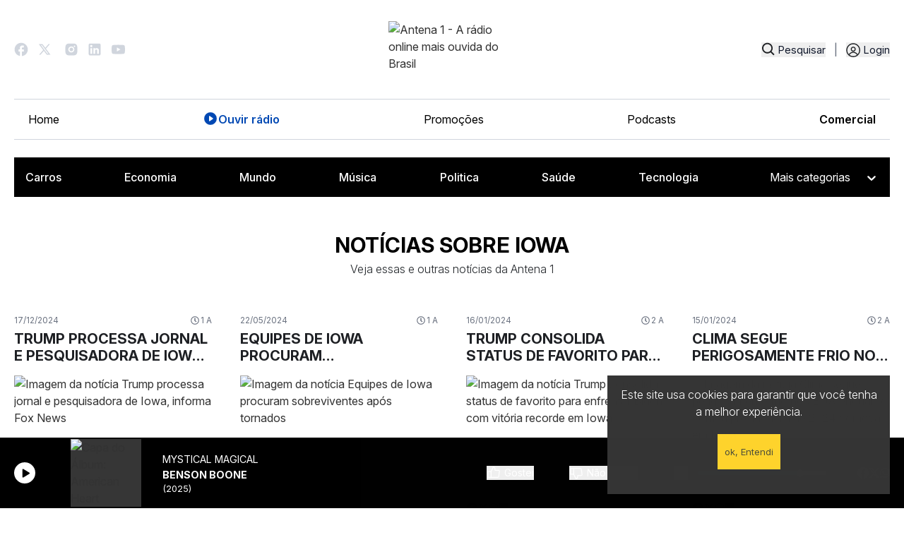

--- FILE ---
content_type: text/html; charset=utf-8
request_url: https://www.antena1.com.br/noticias/tags/iowa
body_size: 20319
content:
<!DOCTYPE html>
                <html lang="pt">
                    <head>
                        <title data-react-helmet="true">Saiba tudo sobre iowa | Antena 1</title>
                        <meta data-react-helmet="true" name="description" content="Fique por dentro das Principais Notícias sobre iowa. Antena 1, a rádio online mais ouvida do Brasil"/><meta data-react-helmet="true" name="keywords" content="informação, compilação, iowa"/><meta data-react-helmet="true" property="og:title" content="Saiba tudo sobre iowa"/><meta data-react-helmet="true" property="og:description" content="Fique por dentro das Principais Notícias sobre iowa. Antena 1, a rádio online mais ouvida do Brasil."/><meta data-react-helmet="true" property="og:image" content="https://a1media.antena1.com.br/image/share/noticias.png"/><meta data-react-helmet="true" property="og:image:width" content="1200"/><meta data-react-helmet="true" property="og:image:height" content="630"/><meta data-react-helmet="true" property="og:type" content="website"/><meta data-react-helmet="true" property="og:site_name" content="Antena 1"/><meta data-react-helmet="true" property="fb:app_id" content="464777950352006"/><meta data-react-helmet="true" property="og:url" content="https://www.antena1.com.br/noticias/tags/iowa"/>
                        <link data-react-helmet="true" rel="canonical" href="https://www.antena1.com.br/noticias/tags/iowa"/>
                        
                        
                        <meta name="viewport" content="width=device-width,initial-scale=1,maximum-scale=1" />
                        <!-- favicon -->
                        <link rel="apple-touch-icon" sizes="180x180" href="/apple-touch-icon.png">
                        <link rel="icon" type="image/png" sizes="32x32" href="/favicon-32x32.png">
                        <link rel="icon" type="image/png" sizes="16x16" href="/favicon-16x16.png">
                        <link rel="manifest" href="/manifest.json">
                        <link rel="mask-icon" href="/safari-pinned-tab.svg" color="#d32424">
                        <meta name="theme-color" content="#ffffff">
                        <!-- favicon -->
                        <link rel="stylesheet" href="https://unpkg.com/@fortawesome/fontawesome-svg-core@1.2.25/styles.css" integrity="sha384-sfnEuX/m3Dn3o9arS6KAZ6062Ky0q4v6BXlW2VC6jTNrbX4wqqlsWbNgtUzT6P5E" crossorigin="anonymous">
                        <link id="bundleCSS" rel="stylesheet" href="/css/bundle.4073883d3e8a6f0aa784.css" crossorigin="anonymous"/>
                        <link rel="stylesheet" type="text/css" href="/css/print.css" media="print" />

                        <base href="/">

                        <!-- Google Tag Manager -->
                        <script>
                            (function(w,d,s,l,i){w[l]=w[l]||[];w[l].push({'gtm.start':
                            new Date().getTime(),event:'gtm.js'});var f=d.getElementsByTagName(s)[0],
                            j=d.createElement(s),dl=l!='dataLayer'?'&l='+l:'';j.async=true;j.src=
                            'https://www.googletagmanager.com/gtm.js?id='+i+dl;f.parentNode.insertBefore(j,f);
                            })(window,document,'script','dataLayer','GTM-KZFG3KM');
                        </script>
                        <!-- End Google Tag Manager -->
                        <!-- Taboola Pixel Code -->
                        <script type='text/javascript'>
                            window._tfa = window._tfa || [];
                            window._tfa.push({notify: 'event', name: 'page_view', id: 1630855});
                            !function (t, f, a, x) {
                                    if (!document.getElementById(x)) {
                                        t.async = 1;t.src = a;t.id=x;f.parentNode.insertBefore(t, f);
                                    }
                            }(document.createElement('script'),
                            document.getElementsByTagName('script')[0],
                            '//cdn.taboola.com/libtrc/unip/1630855/tfa.js',
                            'tb_tfa_script');
                        </script>
                        <!--End of Taboola-Pixel-Code-->
                    </head>
                    <body>
                        <noscript>
                            <style>
                                .noScriptMessage{
                                    position: fixed;
                                    width: 100%;
                                    height: 100%;
                                    background: #f3f3f2;
                                    text-align: center;
                                    z-index: 9999;
                                    padding: 20px;
                                    text-transform: uppercase;
                                    font-size: 12px;
                                    opacity: .9;
                                
                                }
                                .noScriptMessage  .noScriptMessage-block {
                                    border: 1px solid #bbb;
                                    width: 350px;
                                    margin: 54px auto 0 auto;
                                    background: white;
                                    border-radius: 2px;
                                    padding: 38px;
                                }

                                @media (max-width: 600px) 
                                {
                                    .noScriptMessage  .noScriptMessage-block  
                                    {
                                        width: 100%;
                                    }
                                }

                            </style>
                            <div class="noScriptMessage">
                                <div class="noScriptMessage-block">
                                    <h2 class>È necessário habilitar o javascript</h2>
                                    <p>O site da antena 1 não funciona 100% sem o JavaScript ativado. </p>
                                </div>    
                            </div>
                        </noscript>

                        <!-- Google Tag Manager (noscript) -->
                        <noscript>
                            <iframe src="https://www.googletagmanager.com/ns.html?id=GTM-KZFG3KM" height="0" width="0" style="display:none;visibility:hidden">
                            </iframe>
                        </noscript>
                        <!-- End Google Tag Manager (noscript) -->

                        <div>
                            <div id="Main"><div><div></div><div class="headerBar" style="background:linear-gradient(90deg,#1F2E64,#1F2E64)"><div class="headerBarContainer"><a title="Promoção ouça e concorra acesse oucaeconcorra.com.br e participe" class="headerBarButton" href="https://oucaeconcorra.com.br" rel="noopener noreferrer" target="_blank"><span>Promoção ouça e concorra acesse oucaeconcorra.com.br e participe</span> </a></div></div><div id="searchBoxModal"></div><nav class="header tw-container tw-m-auto md:tw-w-full tw-bg-white tw-text-slate-900 tw-px-5"><div class="tw-container tw-m-auto"><div class="header-logo tw-grid tw-grid-cols-4 justify-center"><div class="header-social"><a href="https://www.facebook.com/Antena1.BR" target="_blank" rel="noreferrer" class="header-social-link" role="button" aria-label="Ir para o Facebook da Antena 1"><svg width="20" height="20" viewBox="0 0 15 16" fill="none" xmlns="http://www.w3.org/2000/svg"><path d="M15 8.07886C15 3.92848 11.64 0.560059 7.5 0.560059C3.36 0.560059 0 3.92848 0 8.07886C0 11.7179 2.58 14.748 6 15.4472V10.3345H4.5V8.07886H6V6.19916C6 4.74803 7.1775 3.56757 8.625 3.56757H10.5V5.82322H9C8.5875 5.82322 8.25 6.16156 8.25 6.5751V8.07886H10.5V10.3345H8.25V15.5601C12.0375 15.1841 15 11.9811 15 8.07886Z" fill="#D0D5DD"></path></svg></a><a href="https://twitter.com/Antena_1" target="_blank" rel="noreferrer" class="header-social-link" role="button" aria-label="Ir para o Twitter da Antena 1"><svg width="22" viewBox="0 0 22 16" fill="none" xmlns="http://www.w3.org/2000/svg"><path d="M5.24952 0.560059H0L6.19444 8.82131L0.337469 15.5601H2.32479L7.11535 10.0483L11.249 15.5601H16.4985L10.0431 6.95156L15.5986 0.560059H13.6112L9.12215 5.72456L5.24952 0.560059ZM11.9989 14.0601L2.99973 2.06006H4.49959L13.4988 14.0601H11.9989Z" fill="#D0D5DD"></path></svg></a><a href="https://www.instagram.com/antena1/" target="_blank" rel="noreferrer" class="header-social-link" role="button" aria-label="Ir para o Instagram da Antena 1"><svg width="18" height="18" viewBox="0 0 15 16" fill="none" xmlns="http://www.w3.org/2000/svg"><path d="M8.27115 0.560981C8.8184 0.558881 9.36574 0.564382 9.91283 0.577481L10.0583 0.582731C10.2263 0.58873 10.3921 0.59623 10.5923 0.60523C11.3903 0.642729 11.9348 0.768725 12.4125 0.953968C12.9075 1.14446 13.3245 1.40246 13.7415 1.81944C14.1227 2.19413 14.4178 2.64737 14.6062 3.14764C14.7914 3.62538 14.9174 4.1706 14.9549 4.96858C14.9639 5.16807 14.9714 5.33456 14.9774 5.50256L14.9819 5.64805C14.9953 6.19493 15.001 6.74196 14.9992 7.289L14.9999 7.84848V8.83095C15.0017 9.37821 14.996 9.92555 14.9827 10.4726L14.9782 10.6181C14.9722 10.7861 14.9647 10.9519 14.9557 11.1522C14.9182 11.9501 14.7907 12.4946 14.6062 12.9723C14.4184 13.4731 14.1232 13.9267 13.7415 14.3013C13.3665 14.6825 12.913 14.9775 12.4125 15.166C11.9348 15.3512 11.3903 15.4772 10.5923 15.5147C10.3921 15.5237 10.2263 15.5312 10.0583 15.5372L9.91283 15.5417C9.36574 15.5551 8.8184 15.5608 8.27115 15.559L7.71166 15.5597H6.72995C6.18266 15.5616 5.63539 15.5558 5.08826 15.5425L4.94277 15.538C4.76473 15.5315 4.58673 15.524 4.40878 15.5155C3.61081 15.478 3.06633 15.3505 2.58784 15.166C2.08738 14.978 1.63405 14.6829 1.25964 14.3013C0.87794 13.9264 0.582581 13.4729 0.394169 12.9723C0.208925 12.4946 0.0829298 11.9501 0.0454312 11.1522C0.0370786 10.9741 0.0295788 10.7961 0.022932 10.6181L0.0191822 10.4726C0.00535532 9.92555 -0.000895131 9.37821 0.000432736 8.83095V7.289C-0.00166042 6.74197 0.00383998 6.19494 0.0169322 5.64805L0.022182 5.50256C0.0281818 5.33456 0.0356815 5.16807 0.0446812 4.96858C0.08218 4.16986 0.208175 3.62613 0.393419 3.14764C0.581942 2.64713 0.877873 2.19401 1.26039 1.82019C1.63454 1.43826 2.08758 1.14264 2.58784 0.953968C3.06633 0.768725 3.61006 0.642729 4.40878 0.60523L4.94277 0.582731L5.08826 0.578981C5.63513 0.565161 6.18216 0.55891 6.7292 0.560231L8.27115 0.560981ZM7.50018 4.31085C7.00332 4.30382 6.51003 4.39561 6.04896 4.58089C5.58788 4.76617 5.16824 5.04123 4.8144 5.39011C4.46056 5.73898 4.17959 6.15469 3.98781 6.61309C3.79603 7.0715 3.69727 7.56344 3.69727 8.06035C3.69727 8.55725 3.79603 9.0492 3.98781 9.50762C4.17959 9.96597 4.46056 10.3817 4.8144 10.7306C5.16824 11.0795 5.58788 11.3545 6.04896 11.5398C6.51003 11.7251 7.00332 11.8168 7.50018 11.8098C8.49473 11.8098 9.44849 11.4147 10.1518 10.7116C10.8549 10.0083 11.25 9.05453 11.25 8.05998C11.25 7.06544 10.8549 6.11165 10.1518 5.40841C9.44849 4.70518 8.49473 4.31085 7.50018 4.31085ZM7.50018 5.8108C7.79905 5.8053 8.09602 5.8594 8.37372 5.96995C8.65148 6.0805 8.9044 6.2453 9.11774 6.45468C9.33099 6.66408 9.50049 6.91389 9.61616 7.18951C9.73191 7.46513 9.7915 7.76105 9.79158 8.05997C9.79158 8.35889 9.73208 8.65482 9.61649 8.93045C9.50091 9.20612 9.33149 9.45604 9.11824 9.66546C8.90498 9.87496 8.65214 10.0398 8.37447 10.1505C8.09675 10.2611 7.7998 10.3153 7.50093 10.3099C6.90421 10.3099 6.33193 10.0729 5.90999 9.65088C5.48805 9.22895 5.251 8.65669 5.251 8.05998C5.251 7.46326 5.48805 6.89098 5.90999 6.46903C6.33193 6.04709 6.90421 5.81005 7.50093 5.81005L7.50018 5.8108ZM11.4375 3.18589C11.1956 3.19558 10.9668 3.2985 10.799 3.47311C10.6313 3.64772 10.5376 3.88046 10.5376 4.12261C10.5376 4.36475 10.6313 4.5975 10.799 4.7721C10.9668 4.94672 11.1956 5.04964 11.4375 5.05933C11.6862 5.05933 11.9246 4.96056 12.1005 4.78475C12.2762 4.60893 12.375 4.37049 12.375 4.12186C12.375 3.87322 12.2762 3.63478 12.1005 3.45897C11.9246 3.28316 11.6862 3.18439 11.4375 3.18439V3.18589Z" fill="#D0D5DD"></path></svg></a><a href="https://www.linkedin.com/company/radioantena1/" target="_blank" rel="noreferrer" class="header-social-link" role="button" aria-label="Ir para o Linkedin da Antena 1"><svg width="18" height="18" viewBox="0 0 15 16" fill="none" xmlns="http://www.w3.org/2000/svg"><path d="M13.3336 0.560059C13.7756 0.560059 14.1995 0.735654 14.5121 1.04821C14.8247 1.36077 15.0002 1.7847 15.0002 2.22673V13.8934C15.0002 14.3354 14.8247 14.7593 14.5121 15.0719C14.1995 15.3845 13.7756 15.5601 13.3336 15.5601H1.66691C1.22489 15.5601 0.80096 15.3845 0.488399 15.0719C0.175839 14.7593 0.000244141 14.3354 0.000244141 13.8934V2.22673C0.000244141 1.7847 0.175839 1.36077 0.488399 1.04821C0.80096 0.735654 1.22489 0.560059 1.66691 0.560059H13.3336ZM12.9169 13.4767V9.06006C12.9169 8.33955 12.6307 7.64856 12.1212 7.13908C11.6117 6.62961 10.9207 6.34339 10.2002 6.34339C9.49191 6.34339 8.66691 6.77672 8.26691 7.42672V6.50173H5.94191V13.4767H8.26691V9.36839C8.26691 8.72672 8.78358 8.20173 9.42524 8.20173C9.73466 8.20173 10.0314 8.32464 10.2502 8.54343C10.469 8.76223 10.5919 9.05898 10.5919 9.36839V13.4767H12.9169ZM3.23358 5.19339C3.60488 5.19339 3.96098 5.04589 4.22353 4.78334C4.48608 4.52079 4.63358 4.16469 4.63358 3.79339C4.63358 3.01839 4.00858 2.38506 3.23358 2.38506C2.86006 2.38506 2.50185 2.53343 2.23774 2.79755C1.97362 3.06167 1.82524 3.41988 1.82524 3.79339C1.82524 4.56839 2.45858 5.19339 3.23358 5.19339ZM4.39191 13.4767V6.50173H2.08358V13.4767H4.39191Z" fill="#D0D5DD"></path></svg></a><a href="http://www.youtube.com/Antena1Brasil" target="_blank" rel="noreferrer" class="header-social-link" role="button" aria-label="Ir para o Youtube da Antena 1"><svg width="19" height="14" viewBox="0 0 19 14" fill="none" xmlns="http://www.w3.org/2000/svg"><g clip-path="url(#clip0_3670_9057)"><path d="M18.6028 2.45737C18.3842 1.63466 17.7408 0.986355 16.9229 0.766296C15.4418 0.367371 9.50024 0.367371 9.50024 0.367371C9.50024 0.367371 3.55866 0.367371 2.07688 0.766296C1.25974 0.986355 0.61626 1.63391 0.397686 2.45737C0.000244141 3.9488 0.000244141 7.06005 0.000244141 7.06005C0.000244141 7.06005 0.000244141 10.1713 0.397686 11.6627C0.61626 12.4854 1.25974 13.1337 2.07763 13.3538C3.55866 13.7527 9.50024 13.7527 9.50024 13.7527C9.50024 13.7527 15.4418 13.7527 16.9236 13.3538C17.7408 13.1337 18.3842 12.4862 18.6035 11.6627C19.0002 10.1713 19.0002 7.06005 19.0002 7.06005C19.0002 7.06005 19.0002 3.9488 18.6028 2.45737ZM7.55757 9.88555V4.23454L12.5228 7.06005L7.55757 9.88555Z" fill="#D0D5DD"></path></g><defs><clipPath id="clip0_3670_9057"><rect width="19" height="13.3854" fill="white" transform="translate(0.000244141 0.367371)"></rect></clipPath></defs></svg></a></div><div class="header-logo-img tw-col-span-4 md:tw-col-span-2"><a title="Antena 1 - A rádio online mais ouvida do Brasil" href="/"><img src="https://a1media.antena1.com.br/image/misc/logo/a1-logo.svg" alt="Antena 1 - A rádio online mais ouvida do Brasil" title="Antena 1 - A rádio online mais ouvida do Brasil"/></a></div><div class="header-login"><div class="header-busca"><button title="Pesquisar" class="tw-flex" type="button"><svg width="19" height="19" viewBox="0 0 16 16" fill="none" xmlns="http://www.w3.org/2000/svg"><path d="M7.19173 13.2614C8.59692 13.2611 9.96167 12.7907 11.0686 11.925L14.5487 15.4052L15.6681 14.2858L12.188 10.8056C13.0541 9.69863 13.5248 8.33361 13.5251 6.92806C13.5251 3.43602 10.6838 0.594727 7.19173 0.594727C3.69969 0.594727 0.858398 3.43602 0.858398 6.92806C0.858398 10.4201 3.69969 13.2614 7.19173 13.2614ZM7.19173 2.17806C9.81137 2.17806 11.9418 4.30843 11.9418 6.92806C11.9418 9.54773 9.81137 11.678 7.19173 11.678C4.57211 11.678 2.44173 9.54773 2.44173 6.92806C2.44173 4.30843 4.57211 2.17806 7.19173 2.17806Z" fill="#1E2024"></path></svg><span>Pesquisar</span></button></div><span class="tw-text-gray-500 tw-mx-1 lg:tw-mx-3">|</span><div class="header-auth"><div class="profileIcon nav-item"><button title="Entrar" class="nav-link" type="button"><span class="text">Login</span></button></div></div></div><div class="header-login-mobile"><button title="Pesquisar" class="tw-flex" type="button"><svg width="19" height="19" viewBox="0 0 16 16" fill="none" xmlns="http://www.w3.org/2000/svg"><path d="M7.19173 13.2614C8.59692 13.2611 9.96167 12.7907 11.0686 11.925L14.5487 15.4052L15.6681 14.2858L12.188 10.8056C13.0541 9.69863 13.5248 8.33361 13.5251 6.92806C13.5251 3.43602 10.6838 0.594727 7.19173 0.594727C3.69969 0.594727 0.858398 3.43602 0.858398 6.92806C0.858398 10.4201 3.69969 13.2614 7.19173 13.2614ZM7.19173 2.17806C9.81137 2.17806 11.9418 4.30843 11.9418 6.92806C11.9418 9.54773 9.81137 11.678 7.19173 11.678C4.57211 11.678 2.44173 9.54773 2.44173 6.92806C2.44173 4.30843 4.57211 2.17806 7.19173 2.17806Z" fill="#1E2024"></path></svg><span>Pesquisar</span></button></div><div class="md:tw-hidden tw-z-100 tw-flex tw-items-center header-menu-mobile"><button class="tw-text-black tw-z-50 tw-md:hidden tw-text-2xl" type="button"><svg xmlns="http://www.w3.org/2000/svg" width="28" height="28" fill="currentColor" viewBox="0 0 256 256" id="header-opened-menu"><path d="M224,128a8,8,0,0,1-8,8H40a8,8,0,0,1,0-16H216A8,8,0,0,1,224,128ZM40,72H216a8,8,0,0,0,0-16H40a8,8,0,0,0,0,16ZM216,184H40a8,8,0,0,0,0,16H216a8,8,0,0,0,0-16Z"></path></svg></button></div></div><div id="menu" class="md:tw-flex tw-hidden tw-items-center tw-justify-between header-menu"><ul class="tw-flex tw-flex-col md:tw-flex-row tw-w-full tw-py-4 tw-px-5 md:tw-border-t md:tw-border-[#D0D5DD] tw-mx-auto md:tw-border-b tw-justify-between tw-items-start md:tw-items-center tw-mb-0 tw-gap-4 header-menu-list"><li><a title="Home" style="color:black" class="tw-flex tw-gap-2 tw-transition " href="/">Home</a></li><li><a title="Ouvir rádio" style="color:black" class="tw-flex tw-gap-2 tw-transition " href="/ouvir-radio-online"><svg xmlns="http://www.w3.org/2000/svg" width="22" height="22" fill="black" viewBox="0 0 256 256"><path d="M128,24A104,104,0,1,0,232,128,104.11,104.11,0,0,0,128,24Zm40.55,110.58-52,36A8,8,0,0,1,104,164V92a8,8,0,0,1,12.55-6.58l52,36a8,8,0,0,1,0,13.16Z"></path></svg>Ouvir rádio</a></li><li><a title="Promoções" style="color:black" class="tw-flex tw-gap-2 tw-transition " href="/promocoes">Promoções</a></li><li><a title="Podcasts" style="color:black" class="tw-flex tw-gap-2 tw-transition " href="/podcasts">Podcasts</a></li><li><a href="https://comercial.antena1.com.br/" target="_blank" rel="noopener noreferrer" class="tw-flex tw-gap-2 tw-transition" style="color:black">Comercial</a></li></ul></div><div class="header-menu-content md:tw-hidden tw-flex tw-flex-col tw-transition-all tw-duration-300 tw-hidden tw-max-h-[100dvh] tw-overflow-y-auto tw-pb-8" id="conditional-menu"><div class=" tw-border-b-2 tw-border-black tw-my-4 tw-pb-4"><div class="profileIcon nav-item"><button title="Entrar" class="nav-link" type="button"><span class="text">Login</span></button></div></div><ul class="tw-flex tw-flex-col md:tw-flex-row tw-w-full tw-py-4 tw-px-5 md:tw-border-t md:tw-border-[#D0D5DD] tw-mx-auto md:tw-border-b tw-justify-between tw-items-start md:tw-items-center tw-mb-0 tw-gap-4 header-menu-list"><li><a title="Home" style="color:black" class="tw-flex tw-gap-2 tw-transition " href="/">Home</a></li><li><a title="Ouvir rádio" style="color:black" class="tw-flex tw-gap-2 tw-transition " href="/ouvir-radio-online"><svg xmlns="http://www.w3.org/2000/svg" width="22" height="22" fill="black" viewBox="0 0 256 256"><path d="M128,24A104,104,0,1,0,232,128,104.11,104.11,0,0,0,128,24Zm40.55,110.58-52,36A8,8,0,0,1,104,164V92a8,8,0,0,1,12.55-6.58l52,36a8,8,0,0,1,0,13.16Z"></path></svg>Ouvir rádio</a></li><li><a title="Promoções" style="color:black" class="tw-flex tw-gap-2 tw-transition " href="/promocoes">Promoções</a></li><li><a title="Podcasts" style="color:black" class="tw-flex tw-gap-2 tw-transition " href="/podcasts">Podcasts</a></li><li><a href="https://comercial.antena1.com.br/" target="_blank" rel="noopener noreferrer" class="tw-flex tw-gap-2 tw-transition" style="color:black">Comercial</a></li></ul><div class="tw-container tw-m-0 tw-mb-0 md:tw-p-2 md:tw-bg-black"><ul class="tw-hidden md:tw-flex tw-gap-4 tw-mb-0 tw-justify-between tw-flex-wrap"><li class="tw-p-2"><div class="tw-bg-gray-700 tw-w-16 tw-h-3 tw-animate-pulse tw-rounded"></div></li><li class="tw-p-2"><div class="tw-bg-gray-700 tw-w-16 tw-h-3 tw-animate-pulse tw-rounded"></div></li><li class="tw-p-2"><div class="tw-bg-gray-700 tw-w-16 tw-h-3 tw-animate-pulse tw-rounded"></div></li><li class="tw-p-2"><div class="tw-bg-gray-700 tw-w-16 tw-h-3 tw-animate-pulse tw-rounded"></div></li><li class="tw-p-2"><div class="tw-bg-gray-700 tw-w-16 tw-h-3 tw-animate-pulse tw-rounded"></div></li><li class=""><div class="tw-bg-gray-700 tw-w-32 tw-h-8 tw-animate-pulse tw-rounded"></div></li></ul><div class="md:tw-hidden tw-flex tw-w-44 tw-mt-4"><div class="tw-bg-gray-700 tw-w-48 tw-h-10 tw-animate-pulse tw-rounded"></div></div></div></div><div class="md:tw-flex tw-items-start tw-justify-start tw-hidden header-category"><div class="tw-container tw-m-0 tw-mb-0 md:tw-p-2 md:tw-bg-black"><ul class="tw-hidden md:tw-flex tw-gap-4 tw-mb-0 tw-justify-between tw-flex-wrap"><li class="tw-p-2"><div class="tw-bg-gray-700 tw-w-16 tw-h-3 tw-animate-pulse tw-rounded"></div></li><li class="tw-p-2"><div class="tw-bg-gray-700 tw-w-16 tw-h-3 tw-animate-pulse tw-rounded"></div></li><li class="tw-p-2"><div class="tw-bg-gray-700 tw-w-16 tw-h-3 tw-animate-pulse tw-rounded"></div></li><li class="tw-p-2"><div class="tw-bg-gray-700 tw-w-16 tw-h-3 tw-animate-pulse tw-rounded"></div></li><li class="tw-p-2"><div class="tw-bg-gray-700 tw-w-16 tw-h-3 tw-animate-pulse tw-rounded"></div></li><li class=""><div class="tw-bg-gray-700 tw-w-32 tw-h-8 tw-animate-pulse tw-rounded"></div></li></ul><div class="md:tw-hidden tw-flex tw-w-44 tw-mt-4"><div class="tw-bg-gray-700 tw-w-48 tw-h-10 tw-animate-pulse tw-rounded"></div></div></div></div></div></nav><div class="aovivo-bar-wrapper hide-on-scroll"><div class="AovivoBar Locked"><div class="Content tw-container tw-mx-auto tw-px-5"><div><button title="CLIQUE AQUI PARA OUVIR RÁDIO ONLINE" class="Locker" type="button"></button></div><button type="button" class="tw-rounded-full tw-w-[30px] tw-h-[30px] tw-flex tw-justify-center tw-items-center  tw-bg-white " title="Tocar"><svg xmlns="http://www.w3.org/2000/svg" width="15" height="15" fill="#000000" viewBox="0 0 256 256" class="hover:tw-scale-110"><path d="M240,128a15.74,15.74,0,0,1-7.6,13.51L88.32,229.65a16,16,0,0,1-16.2.3A15.86,15.86,0,0,1,64,216.13V39.87a15.86,15.86,0,0,1,8.12-13.82,16,16,0,0,1,16.2.3L232.4,114.49A15.74,15.74,0,0,1,240,128Z"></path></svg><span class="sr-only sr-only-focusable">Tocar</span></button><div class="NowPlaying md:ml-4"><a title="Ouvir rádio online" class="albumButton " href="/ouvir-radio-online"><figure title="Antena 1"><div class=""></div><img alt="Capa do Álbum: Antena 1" src="https://a1media.antena1.com.br/image/album/150x150/defaultAlbum.jpg"/></figure></a><div class="Meta"><div class="Song longSongName">A Rádio Online mais ouvida do Brasil</div><div class="Artist">Antena 1</div></div></div><div class="tw-flex tw-items-center tw-space-x-4"><button title="Você já votou" class="tw-flex tw-mr-[50px] tw-items-center
                    
                    tw-opacity-70 tw-cursor-default
" type="button" disabled=""><svg xmlns="http://www.w3.org/2000/svg" width="20" height="20" fill="currentColor" viewBox="0 0 256 256" class="tw-mr-[5px] tw-text-black lg:tw-text-white "><path d="M234,80.12A24,24,0,0,0,216,72H160V56a40,40,0,0,0-40-40,8,8,0,0,0-7.16,4.42L75.06,96H32a16,16,0,0,0-16,16v88a16,16,0,0,0,16,16H204a24,24,0,0,0,23.82-21l12-96A24,24,0,0,0,234,80.12ZM32,112H72v88H32ZM223.94,97l-12,96a8,8,0,0,1-7.94,7H88V105.89l36.71-73.43A24,24,0,0,1,144,56V80a8,8,0,0,0,8,8h64a8,8,0,0,1,7.94,9Z"></path></svg><span class="tw-text-sm tw-text-black lg:tw-text-white">Gostei</span></button><button title="Você já votou" class="disableSpace tw-flex tw-items-center
                    
                    tw-opacity-70 tw-cursor-default
                    " type="button" disabled=""><svg xmlns="http://www.w3.org/2000/svg" width="20" height="20" fill="currentColor" viewBox="0 0 256 256" class="tw-mr-[5px] tw-text-black lg:tw-text-white"><path d="M239.82,157l-12-96A24,24,0,0,0,204,40H32A16,16,0,0,0,16,56v88a16,16,0,0,0,16,16H75.06l37.78,75.58A8,8,0,0,0,120,240a40,40,0,0,0,40-40V184h56a24,24,0,0,0,23.82-27ZM72,144H32V56H72Zm150,21.29a7.88,7.88,0,0,1-6,2.71H152a8,8,0,0,0-8,8v24a24,24,0,0,1-19.29,23.54L88,150.11V56H204a8,8,0,0,1,7.94,7l12,96A7.87,7.87,0,0,1,222,165.29Z"></path></svg><span class="tw-text-sm tw-text-black lg:tw-text-white">Não Gostei</span></button></div><div class="Volume tw-h-full"><button title="Mudo" class="" type="button"><svg xmlns="http://www.w3.org/2000/svg" width="20" height="20" fill="white" viewBox="0 0 256 256" class="icon"><path d="M155.51,24.81a8,8,0,0,0-8.42.88L77.25,80H32A16,16,0,0,0,16,96v64a16,16,0,0,0,16,16H77.25l69.84,54.31A8,8,0,0,0,160,224V32A8,8,0,0,0,155.51,24.81ZM32,96H72v64H32ZM144,207.64,88,164.09V91.91l56-43.55Zm54-106.08a40,40,0,0,1,0,52.88,8,8,0,0,1-12-10.58,24,24,0,0,0,0-31.72,8,8,0,0,1,12-10.58ZM248,128a79.9,79.9,0,0,1-20.37,53.34,8,8,0,0,1-11.92-10.67,64,64,0,0,0,0-85.33,8,8,0,1,1,11.92-10.67A79.83,79.83,0,0,1,248,128Z"></path></svg> <span class="sr-only sr-only-focusable">Mudo</span></button><div class="Slider"><div role="slider" aria-valuemin="0" aria-valuemax="100" aria-valuenow="80" tabindex="-1" style="transform:scale(1);cursor:pointer;height:30px;display:flex;align-items:center"><div style="height:5px;width:100%;border-radius:10px;box-shadow:inset 0 1px 3px rgb(0 0 0 / 40%);background:linear-gradient(to right, #0574FA 0%, #0574FA 80%, #D0D5DD 80%, #D0D5DD 100%)"><div style="height:10px;width:10px;border-radius:30px;top:50%;background-color:#fff;border:1px solid #ccc;box-shadow:0 1px 3px rgb(0 0 0 / 40%), 0 -1px 3px rgb(0 0 0 / 40%)" tabindex="0" aria-valuemax="100" aria-valuemin="0" aria-valuenow="80" draggable="false" role="slider" class="react-range-handle"></div></div></div></div></div><div class="share"><div class="balloonDialogueShare"><div class="tw-flex tw-mt-0 tw-items-center tw-gap-3 "><div class="singleShare flex-column tw-group tw-flex tw-items-center"><button aria-label="facebook" class="react-share__ShareButton" style="background-color:transparent;border:none;padding:0;font:inherit;color:inherit;cursor:pointer"><div class="tw-transform tw-transition-all tw-duration-300 group-hover:tw--translate-y-1"><svg aria-hidden="true" focusable="false" data-prefix="fab" data-icon="facebook" class="svg-inline--fa fa-facebook " role="img" xmlns="http://www.w3.org/2000/svg" viewBox="0 0 512 512"><path fill="currentColor" d="M512 256C512 114.6 397.4 0 256 0S0 114.6 0 256C0 376 82.7 476.8 194.2 504.5V334.2H141.4V256h52.8V222.3c0-87.1 39.4-127.5 125-127.5c16.2 0 44.2 3.2 55.7 6.4V172c-6-.6-16.5-1-29.6-1c-42 0-58.2 15.9-58.2 57.2V256h83.6l-14.4 78.2H287V510.1C413.8 494.8 512 386.9 512 256h0z"></path></svg></div></button></div><div class="singleShare flex-column tw-group tw-flex tw-items-center"><button aria-label="twitter" class="react-share__ShareButton" style="background-color:transparent;border:none;padding:0;font:inherit;color:inherit;cursor:pointer"><div class="tw-transform tw-transition-all tw-duration-300 group-hover:tw--translate-y-1"><svg aria-hidden="true" focusable="false" data-prefix="fab" data-icon="x-twitter" class="svg-inline--fa fa-x-twitter " role="img" xmlns="http://www.w3.org/2000/svg" viewBox="0 0 512 512"><path fill="currentColor" d="M389.2 48h70.6L305.6 224.2 487 464H345L233.7 318.6 106.5 464H35.8L200.7 275.5 26.8 48H172.4L272.9 180.9 389.2 48zM364.4 421.8h39.1L151.1 88h-42L364.4 421.8z"></path></svg></div></button></div><div class="singleShare flex-column tw-group tw-flex tw-items-center"><button aria-label="whatsapp" class="react-share__ShareButton" style="background-color:transparent;border:none;padding:0;font:inherit;color:inherit;cursor:pointer"><div class="tw-transform tw-transition-all tw-duration-300 group-hover:tw--translate-y-1"><svg aria-hidden="true" focusable="false" data-prefix="fab" data-icon="whatsapp" class="svg-inline--fa fa-whatsapp " role="img" xmlns="http://www.w3.org/2000/svg" viewBox="0 0 448 512"><path fill="currentColor" d="M380.9 97.1C339 55.1 283.2 32 223.9 32c-122.4 0-222 99.6-222 222 0 39.1 10.2 77.3 29.6 111L0 480l117.7-30.9c32.4 17.7 68.9 27 106.1 27h.1c122.3 0 224.1-99.6 224.1-222 0-59.3-25.2-115-67.1-157zm-157 341.6c-33.2 0-65.7-8.9-94-25.7l-6.7-4-69.8 18.3L72 359.2l-4.4-7c-18.5-29.4-28.2-63.3-28.2-98.2 0-101.7 82.8-184.5 184.6-184.5 49.3 0 95.6 19.2 130.4 54.1 34.8 34.9 56.2 81.2 56.1 130.5 0 101.8-84.9 184.6-186.6 184.6zm101.2-138.2c-5.5-2.8-32.8-16.2-37.9-18-5.1-1.9-8.8-2.8-12.5 2.8-3.7 5.6-14.3 18-17.6 21.8-3.2 3.7-6.5 4.2-12 1.4-32.6-16.3-54-29.1-75.5-66-5.7-9.8 5.7-9.1 16.3-30.3 1.8-3.7.9-6.9-.5-9.7-1.4-2.8-12.5-30.1-17.1-41.2-4.5-10.8-9.1-9.3-12.5-9.5-3.2-.2-6.9-.2-10.6-.2-3.7 0-9.7 1.4-14.8 6.9-5.1 5.6-19.4 19-19.4 46.3 0 27.3 19.9 53.7 22.6 57.4 2.8 3.7 39.1 59.7 94.8 83.8 35.2 15.2 49 16.5 66.6 13.9 10.7-1.6 32.8-13.4 37.4-26.4 4.6-13 4.6-24.1 3.2-26.4-1.3-2.5-5-3.9-10.5-6.6z"></path></svg></div></button></div></div></div></div></div></div></div><div class="tw-container tw-m-auto tw-px-5"><section class="sectionNewsTag"><header><h1 class="tw-uppercase tw-text-black tw-font-bold tw-text-xl md:tw-text-2xl lg:tw-text-3xl">NOTÍCIAS SOBRE<!-- --> <!-- -->iowa</h1><p class="tw-text-center tw-mt-1 tw-text-base">Veja essas e outras notícias da Antena 1</p></header><div class="containerNewsTagPage"><div class="newsItemWrapper"><div><div class="tw-pt-4"><a title="Clique e saiba mais sobre: Trump processa jornal e pesquisadora de Iowa, informa Fox News" class="tw-w-full hover:tw-no-underline " href="/noticias/trump-processa-jornal-e-pesquisadora-de-iowa-informa-fox-news"><article class=""><div class="tw-flex tw-justify-between tw-text-gray-500 alternativeFontSize tw-mb-2 data-publicacao"><span class="tw-capitalize">17/12/2024</span><span class="tw-flex tw-items-center tw-gap-2 tw-justify-around"><div><svg aria-hidden="true" focusable="false" data-prefix="far" data-icon="clock" class="svg-inline--fa fa-clock faNewsItem" role="img" xmlns="http://www.w3.org/2000/svg" viewBox="0 0 512 512" width="16"><path fill="currentColor" d="M256 8C119 8 8 119 8 256s111 248 248 248 248-111 248-248S393 8 256 8zm0 448c-110.5 0-200-89.5-200-200S145.5 56 256 56s200 89.5 200 200-89.5 200-200 200zm61.8-104.4l-84.9-61.7c-3.1-2.3-4.9-5.9-4.9-9.7V116c0-6.6 5.4-12 12-12h32c6.6 0 12 5.4 12 12v141.7l66.8 48.6c5.4 3.9 6.5 11.4 2.6 16.8L334.6 349c-3.9 5.3-11.4 6.5-16.8 2.6z"></path></svg></div><div><div class="qtdTime">1<!-- --> A</div></div></span></div><header class="tw-m-0 tw-p-0"><div class="tw-h-12 md:tw-h-16 tw-overflow-hidden tw-font-bold tw-text-left tw-uppercase tw-text-base xl:tw-text-xl"></div></header><div class="tw-relative  "><figure class="tw-overflow-hidden"><div class="theImageWrapper"><img src="https://a1media.antena1.com.br/image/news/482x250/reuters-2024-newsml-KBN3DC18P.jpg" alt="Placeholder - loading - Imagem da notícia Trump processa jornal e pesquisadora de Iowa, informa Fox News" style="display:none"/><div class="loaderBase " style="min-height:250px;width:100%;margin:0 0 0 0"><div class="Placeholder"><div class="fly"></div></div></div></div></figure></div></article></a><div class="tw-flex tw-justify-start tw-gap-4 tw-mt-4"><div class="tw-flex tw-mt-0 tw-items-center tw-gap-3 "><div class="singleShare flex-column tw-group tw-flex tw-items-center"><button aria-label="facebook" class="react-share__ShareButton" style="background-color:transparent;border:none;padding:0;font:inherit;color:inherit;cursor:pointer"><div class="tw-transform tw-transition-all tw-duration-300 group-hover:tw--translate-y-1"><svg aria-hidden="true" focusable="false" data-prefix="fab" data-icon="facebook" class="svg-inline--fa fa-facebook " role="img" xmlns="http://www.w3.org/2000/svg" viewBox="0 0 512 512"><path fill="currentColor" d="M512 256C512 114.6 397.4 0 256 0S0 114.6 0 256C0 376 82.7 476.8 194.2 504.5V334.2H141.4V256h52.8V222.3c0-87.1 39.4-127.5 125-127.5c16.2 0 44.2 3.2 55.7 6.4V172c-6-.6-16.5-1-29.6-1c-42 0-58.2 15.9-58.2 57.2V256h83.6l-14.4 78.2H287V510.1C413.8 494.8 512 386.9 512 256h0z"></path></svg></div></button></div><div class="singleShare flex-column tw-group tw-flex tw-items-center"><button aria-label="twitter" class="react-share__ShareButton" style="background-color:transparent;border:none;padding:0;font:inherit;color:inherit;cursor:pointer"><div class="tw-transform tw-transition-all tw-duration-300 group-hover:tw--translate-y-1"><svg aria-hidden="true" focusable="false" data-prefix="fab" data-icon="x-twitter" class="svg-inline--fa fa-x-twitter " role="img" xmlns="http://www.w3.org/2000/svg" viewBox="0 0 512 512"><path fill="currentColor" d="M389.2 48h70.6L305.6 224.2 487 464H345L233.7 318.6 106.5 464H35.8L200.7 275.5 26.8 48H172.4L272.9 180.9 389.2 48zM364.4 421.8h39.1L151.1 88h-42L364.4 421.8z"></path></svg></div></button></div><div class="singleShare flex-column tw-group tw-flex tw-items-center"><button aria-label="whatsapp" class="react-share__ShareButton" style="background-color:transparent;border:none;padding:0;font:inherit;color:inherit;cursor:pointer"><div class="tw-transform tw-transition-all tw-duration-300 group-hover:tw--translate-y-1"><svg aria-hidden="true" focusable="false" data-prefix="fab" data-icon="whatsapp" class="svg-inline--fa fa-whatsapp " role="img" xmlns="http://www.w3.org/2000/svg" viewBox="0 0 448 512"><path fill="currentColor" d="M380.9 97.1C339 55.1 283.2 32 223.9 32c-122.4 0-222 99.6-222 222 0 39.1 10.2 77.3 29.6 111L0 480l117.7-30.9c32.4 17.7 68.9 27 106.1 27h.1c122.3 0 224.1-99.6 224.1-222 0-59.3-25.2-115-67.1-157zm-157 341.6c-33.2 0-65.7-8.9-94-25.7l-6.7-4-69.8 18.3L72 359.2l-4.4-7c-18.5-29.4-28.2-63.3-28.2-98.2 0-101.7 82.8-184.5 184.6-184.5 49.3 0 95.6 19.2 130.4 54.1 34.8 34.9 56.2 81.2 56.1 130.5 0 101.8-84.9 184.6-186.6 184.6zm101.2-138.2c-5.5-2.8-32.8-16.2-37.9-18-5.1-1.9-8.8-2.8-12.5 2.8-3.7 5.6-14.3 18-17.6 21.8-3.2 3.7-6.5 4.2-12 1.4-32.6-16.3-54-29.1-75.5-66-5.7-9.8 5.7-9.1 16.3-30.3 1.8-3.7.9-6.9-.5-9.7-1.4-2.8-12.5-30.1-17.1-41.2-4.5-10.8-9.1-9.3-12.5-9.5-3.2-.2-6.9-.2-10.6-.2-3.7 0-9.7 1.4-14.8 6.9-5.1 5.6-19.4 19-19.4 46.3 0 27.3 19.9 53.7 22.6 57.4 2.8 3.7 39.1 59.7 94.8 83.8 35.2 15.2 49 16.5 66.6 13.9 10.7-1.6 32.8-13.4 37.4-26.4 4.6-13 4.6-24.1 3.2-26.4-1.3-2.5-5-3.9-10.5-6.6z"></path></svg></div></button></div><div class="singleShare flex-column tw-group tw-flex tw-items-center"><button aria-label="linkedin" class="react-share__ShareButton" style="background-color:transparent;border:none;padding:0;font:inherit;color:inherit;cursor:pointer"><div class="tw-transform tw-transition-all tw-duration-300 group-hover:tw--translate-y-1"><svg aria-hidden="true" focusable="false" data-prefix="fab" data-icon="linkedin" class="svg-inline--fa fa-linkedin " role="img" xmlns="http://www.w3.org/2000/svg" viewBox="0 0 448 512"><path fill="currentColor" d="M416 32H31.9C14.3 32 0 46.5 0 64.3v383.4C0 465.5 14.3 480 31.9 480H416c17.6 0 32-14.5 32-32.3V64.3c0-17.8-14.4-32.3-32-32.3zM135.4 416H69V202.2h66.5V416zm-33.2-243c-21.3 0-38.5-17.3-38.5-38.5S80.9 96 102.2 96c21.2 0 38.5 17.3 38.5 38.5 0 21.3-17.2 38.5-38.5 38.5zm282.1 243h-66.4V312c0-24.8-.5-56.7-34.5-56.7-34.6 0-39.9 27-39.9 54.9V416h-66.4V202.2h63.7v29.2h.9c8.9-16.8 30.6-34.5 62.9-34.5 67.2 0 79.7 44.3 79.7 101.9V416z"></path></svg></div></button></div></div></div></div></div></div><div class="newsItemWrapper"><div><div class="tw-pt-4"><a title="Clique e saiba mais sobre: Equipes de Iowa procuram sobreviventes após tornados" class="tw-w-full hover:tw-no-underline " href="/noticias/equipes-de-iowa-procuram-sobreviventes-apos-tornados"><article class=""><div class="tw-flex tw-justify-between tw-text-gray-500 alternativeFontSize tw-mb-2 data-publicacao"><span class="tw-capitalize">22/05/2024</span><span class="tw-flex tw-items-center tw-gap-2 tw-justify-around"><div><svg aria-hidden="true" focusable="false" data-prefix="far" data-icon="clock" class="svg-inline--fa fa-clock faNewsItem" role="img" xmlns="http://www.w3.org/2000/svg" viewBox="0 0 512 512" width="16"><path fill="currentColor" d="M256 8C119 8 8 119 8 256s111 248 248 248 248-111 248-248S393 8 256 8zm0 448c-110.5 0-200-89.5-200-200S145.5 56 256 56s200 89.5 200 200-89.5 200-200 200zm61.8-104.4l-84.9-61.7c-3.1-2.3-4.9-5.9-4.9-9.7V116c0-6.6 5.4-12 12-12h32c6.6 0 12 5.4 12 12v141.7l66.8 48.6c5.4 3.9 6.5 11.4 2.6 16.8L334.6 349c-3.9 5.3-11.4 6.5-16.8 2.6z"></path></svg></div><div><div class="qtdTime">1<!-- --> A</div></div></span></div><header class="tw-m-0 tw-p-0"><div class="tw-h-12 md:tw-h-16 tw-overflow-hidden tw-font-bold tw-text-left tw-uppercase tw-text-base xl:tw-text-xl"></div></header><div class="tw-relative  "><figure class="tw-overflow-hidden"><div class="theImageWrapper"><img src="https://a1media.antena1.com.br/image/news/482x250/reuters-2024-newsml-KBN37J1UC.jpg" alt="Placeholder - loading - Imagem da notícia Equipes de Iowa procuram sobreviventes após tornados" style="display:none"/><div class="loaderBase " style="min-height:250px;width:100%;margin:0 0 0 0"><div class="Placeholder"><div class="fly"></div></div></div></div></figure></div></article></a><div class="tw-flex tw-justify-start tw-gap-4 tw-mt-4"><div class="tw-flex tw-mt-0 tw-items-center tw-gap-3 "><div class="singleShare flex-column tw-group tw-flex tw-items-center"><button aria-label="facebook" class="react-share__ShareButton" style="background-color:transparent;border:none;padding:0;font:inherit;color:inherit;cursor:pointer"><div class="tw-transform tw-transition-all tw-duration-300 group-hover:tw--translate-y-1"><svg aria-hidden="true" focusable="false" data-prefix="fab" data-icon="facebook" class="svg-inline--fa fa-facebook " role="img" xmlns="http://www.w3.org/2000/svg" viewBox="0 0 512 512"><path fill="currentColor" d="M512 256C512 114.6 397.4 0 256 0S0 114.6 0 256C0 376 82.7 476.8 194.2 504.5V334.2H141.4V256h52.8V222.3c0-87.1 39.4-127.5 125-127.5c16.2 0 44.2 3.2 55.7 6.4V172c-6-.6-16.5-1-29.6-1c-42 0-58.2 15.9-58.2 57.2V256h83.6l-14.4 78.2H287V510.1C413.8 494.8 512 386.9 512 256h0z"></path></svg></div></button></div><div class="singleShare flex-column tw-group tw-flex tw-items-center"><button aria-label="twitter" class="react-share__ShareButton" style="background-color:transparent;border:none;padding:0;font:inherit;color:inherit;cursor:pointer"><div class="tw-transform tw-transition-all tw-duration-300 group-hover:tw--translate-y-1"><svg aria-hidden="true" focusable="false" data-prefix="fab" data-icon="x-twitter" class="svg-inline--fa fa-x-twitter " role="img" xmlns="http://www.w3.org/2000/svg" viewBox="0 0 512 512"><path fill="currentColor" d="M389.2 48h70.6L305.6 224.2 487 464H345L233.7 318.6 106.5 464H35.8L200.7 275.5 26.8 48H172.4L272.9 180.9 389.2 48zM364.4 421.8h39.1L151.1 88h-42L364.4 421.8z"></path></svg></div></button></div><div class="singleShare flex-column tw-group tw-flex tw-items-center"><button aria-label="whatsapp" class="react-share__ShareButton" style="background-color:transparent;border:none;padding:0;font:inherit;color:inherit;cursor:pointer"><div class="tw-transform tw-transition-all tw-duration-300 group-hover:tw--translate-y-1"><svg aria-hidden="true" focusable="false" data-prefix="fab" data-icon="whatsapp" class="svg-inline--fa fa-whatsapp " role="img" xmlns="http://www.w3.org/2000/svg" viewBox="0 0 448 512"><path fill="currentColor" d="M380.9 97.1C339 55.1 283.2 32 223.9 32c-122.4 0-222 99.6-222 222 0 39.1 10.2 77.3 29.6 111L0 480l117.7-30.9c32.4 17.7 68.9 27 106.1 27h.1c122.3 0 224.1-99.6 224.1-222 0-59.3-25.2-115-67.1-157zm-157 341.6c-33.2 0-65.7-8.9-94-25.7l-6.7-4-69.8 18.3L72 359.2l-4.4-7c-18.5-29.4-28.2-63.3-28.2-98.2 0-101.7 82.8-184.5 184.6-184.5 49.3 0 95.6 19.2 130.4 54.1 34.8 34.9 56.2 81.2 56.1 130.5 0 101.8-84.9 184.6-186.6 184.6zm101.2-138.2c-5.5-2.8-32.8-16.2-37.9-18-5.1-1.9-8.8-2.8-12.5 2.8-3.7 5.6-14.3 18-17.6 21.8-3.2 3.7-6.5 4.2-12 1.4-32.6-16.3-54-29.1-75.5-66-5.7-9.8 5.7-9.1 16.3-30.3 1.8-3.7.9-6.9-.5-9.7-1.4-2.8-12.5-30.1-17.1-41.2-4.5-10.8-9.1-9.3-12.5-9.5-3.2-.2-6.9-.2-10.6-.2-3.7 0-9.7 1.4-14.8 6.9-5.1 5.6-19.4 19-19.4 46.3 0 27.3 19.9 53.7 22.6 57.4 2.8 3.7 39.1 59.7 94.8 83.8 35.2 15.2 49 16.5 66.6 13.9 10.7-1.6 32.8-13.4 37.4-26.4 4.6-13 4.6-24.1 3.2-26.4-1.3-2.5-5-3.9-10.5-6.6z"></path></svg></div></button></div><div class="singleShare flex-column tw-group tw-flex tw-items-center"><button aria-label="linkedin" class="react-share__ShareButton" style="background-color:transparent;border:none;padding:0;font:inherit;color:inherit;cursor:pointer"><div class="tw-transform tw-transition-all tw-duration-300 group-hover:tw--translate-y-1"><svg aria-hidden="true" focusable="false" data-prefix="fab" data-icon="linkedin" class="svg-inline--fa fa-linkedin " role="img" xmlns="http://www.w3.org/2000/svg" viewBox="0 0 448 512"><path fill="currentColor" d="M416 32H31.9C14.3 32 0 46.5 0 64.3v383.4C0 465.5 14.3 480 31.9 480H416c17.6 0 32-14.5 32-32.3V64.3c0-17.8-14.4-32.3-32-32.3zM135.4 416H69V202.2h66.5V416zm-33.2-243c-21.3 0-38.5-17.3-38.5-38.5S80.9 96 102.2 96c21.2 0 38.5 17.3 38.5 38.5 0 21.3-17.2 38.5-38.5 38.5zm282.1 243h-66.4V312c0-24.8-.5-56.7-34.5-56.7-34.6 0-39.9 27-39.9 54.9V416h-66.4V202.2h63.7v29.2h.9c8.9-16.8 30.6-34.5 62.9-34.5 67.2 0 79.7 44.3 79.7 101.9V416z"></path></svg></div></button></div></div></div></div></div></div><div class="newsItemWrapper"><div><div class="tw-pt-4"><a title="Clique e saiba mais sobre: Trump consolida status de favorito para enfrentar Biden com vitória recorde em Iowa" class="tw-w-full hover:tw-no-underline " href="/noticias/trump-consolida-status-de-favorito-para-enfrentar-biden-com-vitoria-recorde-em-iowa"><article class=""><div class="tw-flex tw-justify-between tw-text-gray-500 alternativeFontSize tw-mb-2 data-publicacao"><span class="tw-capitalize">16/01/2024</span><span class="tw-flex tw-items-center tw-gap-2 tw-justify-around"><div><svg aria-hidden="true" focusable="false" data-prefix="far" data-icon="clock" class="svg-inline--fa fa-clock faNewsItem" role="img" xmlns="http://www.w3.org/2000/svg" viewBox="0 0 512 512" width="16"><path fill="currentColor" d="M256 8C119 8 8 119 8 256s111 248 248 248 248-111 248-248S393 8 256 8zm0 448c-110.5 0-200-89.5-200-200S145.5 56 256 56s200 89.5 200 200-89.5 200-200 200zm61.8-104.4l-84.9-61.7c-3.1-2.3-4.9-5.9-4.9-9.7V116c0-6.6 5.4-12 12-12h32c6.6 0 12 5.4 12 12v141.7l66.8 48.6c5.4 3.9 6.5 11.4 2.6 16.8L334.6 349c-3.9 5.3-11.4 6.5-16.8 2.6z"></path></svg></div><div><div class="qtdTime">2<!-- --> A</div></div></span></div><header class="tw-m-0 tw-p-0"><div class="tw-h-12 md:tw-h-16 tw-overflow-hidden tw-font-bold tw-text-left tw-uppercase tw-text-base xl:tw-text-xl"></div></header><div class="tw-relative  "><figure class="tw-overflow-hidden"><div class="theImageWrapper"><img src="https://a1media.antena1.com.br/image/news/482x250/reuters-2024-newsml-KBN3400QB.jpg" alt="Placeholder - loading - Imagem da notícia Trump consolida status de favorito para enfrentar Biden com vitória recorde em Iowa" style="display:none"/><div class="loaderBase " style="min-height:250px;width:100%;margin:0 0 0 0"><div class="Placeholder"><div class="fly"></div></div></div></div></figure></div></article></a><div class="tw-flex tw-justify-start tw-gap-4 tw-mt-4"><div class="tw-flex tw-mt-0 tw-items-center tw-gap-3 "><div class="singleShare flex-column tw-group tw-flex tw-items-center"><button aria-label="facebook" class="react-share__ShareButton" style="background-color:transparent;border:none;padding:0;font:inherit;color:inherit;cursor:pointer"><div class="tw-transform tw-transition-all tw-duration-300 group-hover:tw--translate-y-1"><svg aria-hidden="true" focusable="false" data-prefix="fab" data-icon="facebook" class="svg-inline--fa fa-facebook " role="img" xmlns="http://www.w3.org/2000/svg" viewBox="0 0 512 512"><path fill="currentColor" d="M512 256C512 114.6 397.4 0 256 0S0 114.6 0 256C0 376 82.7 476.8 194.2 504.5V334.2H141.4V256h52.8V222.3c0-87.1 39.4-127.5 125-127.5c16.2 0 44.2 3.2 55.7 6.4V172c-6-.6-16.5-1-29.6-1c-42 0-58.2 15.9-58.2 57.2V256h83.6l-14.4 78.2H287V510.1C413.8 494.8 512 386.9 512 256h0z"></path></svg></div></button></div><div class="singleShare flex-column tw-group tw-flex tw-items-center"><button aria-label="twitter" class="react-share__ShareButton" style="background-color:transparent;border:none;padding:0;font:inherit;color:inherit;cursor:pointer"><div class="tw-transform tw-transition-all tw-duration-300 group-hover:tw--translate-y-1"><svg aria-hidden="true" focusable="false" data-prefix="fab" data-icon="x-twitter" class="svg-inline--fa fa-x-twitter " role="img" xmlns="http://www.w3.org/2000/svg" viewBox="0 0 512 512"><path fill="currentColor" d="M389.2 48h70.6L305.6 224.2 487 464H345L233.7 318.6 106.5 464H35.8L200.7 275.5 26.8 48H172.4L272.9 180.9 389.2 48zM364.4 421.8h39.1L151.1 88h-42L364.4 421.8z"></path></svg></div></button></div><div class="singleShare flex-column tw-group tw-flex tw-items-center"><button aria-label="whatsapp" class="react-share__ShareButton" style="background-color:transparent;border:none;padding:0;font:inherit;color:inherit;cursor:pointer"><div class="tw-transform tw-transition-all tw-duration-300 group-hover:tw--translate-y-1"><svg aria-hidden="true" focusable="false" data-prefix="fab" data-icon="whatsapp" class="svg-inline--fa fa-whatsapp " role="img" xmlns="http://www.w3.org/2000/svg" viewBox="0 0 448 512"><path fill="currentColor" d="M380.9 97.1C339 55.1 283.2 32 223.9 32c-122.4 0-222 99.6-222 222 0 39.1 10.2 77.3 29.6 111L0 480l117.7-30.9c32.4 17.7 68.9 27 106.1 27h.1c122.3 0 224.1-99.6 224.1-222 0-59.3-25.2-115-67.1-157zm-157 341.6c-33.2 0-65.7-8.9-94-25.7l-6.7-4-69.8 18.3L72 359.2l-4.4-7c-18.5-29.4-28.2-63.3-28.2-98.2 0-101.7 82.8-184.5 184.6-184.5 49.3 0 95.6 19.2 130.4 54.1 34.8 34.9 56.2 81.2 56.1 130.5 0 101.8-84.9 184.6-186.6 184.6zm101.2-138.2c-5.5-2.8-32.8-16.2-37.9-18-5.1-1.9-8.8-2.8-12.5 2.8-3.7 5.6-14.3 18-17.6 21.8-3.2 3.7-6.5 4.2-12 1.4-32.6-16.3-54-29.1-75.5-66-5.7-9.8 5.7-9.1 16.3-30.3 1.8-3.7.9-6.9-.5-9.7-1.4-2.8-12.5-30.1-17.1-41.2-4.5-10.8-9.1-9.3-12.5-9.5-3.2-.2-6.9-.2-10.6-.2-3.7 0-9.7 1.4-14.8 6.9-5.1 5.6-19.4 19-19.4 46.3 0 27.3 19.9 53.7 22.6 57.4 2.8 3.7 39.1 59.7 94.8 83.8 35.2 15.2 49 16.5 66.6 13.9 10.7-1.6 32.8-13.4 37.4-26.4 4.6-13 4.6-24.1 3.2-26.4-1.3-2.5-5-3.9-10.5-6.6z"></path></svg></div></button></div><div class="singleShare flex-column tw-group tw-flex tw-items-center"><button aria-label="linkedin" class="react-share__ShareButton" style="background-color:transparent;border:none;padding:0;font:inherit;color:inherit;cursor:pointer"><div class="tw-transform tw-transition-all tw-duration-300 group-hover:tw--translate-y-1"><svg aria-hidden="true" focusable="false" data-prefix="fab" data-icon="linkedin" class="svg-inline--fa fa-linkedin " role="img" xmlns="http://www.w3.org/2000/svg" viewBox="0 0 448 512"><path fill="currentColor" d="M416 32H31.9C14.3 32 0 46.5 0 64.3v383.4C0 465.5 14.3 480 31.9 480H416c17.6 0 32-14.5 32-32.3V64.3c0-17.8-14.4-32.3-32-32.3zM135.4 416H69V202.2h66.5V416zm-33.2-243c-21.3 0-38.5-17.3-38.5-38.5S80.9 96 102.2 96c21.2 0 38.5 17.3 38.5 38.5 0 21.3-17.2 38.5-38.5 38.5zm282.1 243h-66.4V312c0-24.8-.5-56.7-34.5-56.7-34.6 0-39.9 27-39.9 54.9V416h-66.4V202.2h63.7v29.2h.9c8.9-16.8 30.6-34.5 62.9-34.5 67.2 0 79.7 44.3 79.7 101.9V416z"></path></svg></div></button></div></div></div></div></div></div><div class="newsItemWrapper"><div><div class="tw-pt-4"><a title="Clique e saiba mais sobre: Clima segue perigosamente frio nos EUA enquanto corrida presidencial de 2024 começa em Iowa" class="tw-w-full hover:tw-no-underline " href="/noticias/clima-segue-perigosamente-frio-nos-eua-enquanto-corrida-presidencial-de-2024-comeca-em-iowa"><article class=""><div class="tw-flex tw-justify-between tw-text-gray-500 alternativeFontSize tw-mb-2 data-publicacao"><span class="tw-capitalize">15/01/2024</span><span class="tw-flex tw-items-center tw-gap-2 tw-justify-around"><div><svg aria-hidden="true" focusable="false" data-prefix="far" data-icon="clock" class="svg-inline--fa fa-clock faNewsItem" role="img" xmlns="http://www.w3.org/2000/svg" viewBox="0 0 512 512" width="16"><path fill="currentColor" d="M256 8C119 8 8 119 8 256s111 248 248 248 248-111 248-248S393 8 256 8zm0 448c-110.5 0-200-89.5-200-200S145.5 56 256 56s200 89.5 200 200-89.5 200-200 200zm61.8-104.4l-84.9-61.7c-3.1-2.3-4.9-5.9-4.9-9.7V116c0-6.6 5.4-12 12-12h32c6.6 0 12 5.4 12 12v141.7l66.8 48.6c5.4 3.9 6.5 11.4 2.6 16.8L334.6 349c-3.9 5.3-11.4 6.5-16.8 2.6z"></path></svg></div><div><div class="qtdTime">2<!-- --> A</div></div></span></div><header class="tw-m-0 tw-p-0"><div class="tw-h-12 md:tw-h-16 tw-overflow-hidden tw-font-bold tw-text-left tw-uppercase tw-text-base xl:tw-text-xl"></div></header><div class="tw-relative  "><figure class="tw-overflow-hidden"><div class="theImageWrapper"><img src="https://a1media.antena1.com.br/image/news/482x250/reuters-2024-newsml-KBN33Z17A.jpg" alt="Placeholder - loading - Imagem da notícia Clima segue perigosamente frio nos EUA enquanto corrida presidencial de 2024 começa em Iowa" style="display:none"/><div class="loaderBase " style="min-height:250px;width:100%;margin:0 0 0 0"><div class="Placeholder"><div class="fly"></div></div></div></div></figure></div></article></a><div class="tw-flex tw-justify-start tw-gap-4 tw-mt-4"><div class="tw-flex tw-mt-0 tw-items-center tw-gap-3 "><div class="singleShare flex-column tw-group tw-flex tw-items-center"><button aria-label="facebook" class="react-share__ShareButton" style="background-color:transparent;border:none;padding:0;font:inherit;color:inherit;cursor:pointer"><div class="tw-transform tw-transition-all tw-duration-300 group-hover:tw--translate-y-1"><svg aria-hidden="true" focusable="false" data-prefix="fab" data-icon="facebook" class="svg-inline--fa fa-facebook " role="img" xmlns="http://www.w3.org/2000/svg" viewBox="0 0 512 512"><path fill="currentColor" d="M512 256C512 114.6 397.4 0 256 0S0 114.6 0 256C0 376 82.7 476.8 194.2 504.5V334.2H141.4V256h52.8V222.3c0-87.1 39.4-127.5 125-127.5c16.2 0 44.2 3.2 55.7 6.4V172c-6-.6-16.5-1-29.6-1c-42 0-58.2 15.9-58.2 57.2V256h83.6l-14.4 78.2H287V510.1C413.8 494.8 512 386.9 512 256h0z"></path></svg></div></button></div><div class="singleShare flex-column tw-group tw-flex tw-items-center"><button aria-label="twitter" class="react-share__ShareButton" style="background-color:transparent;border:none;padding:0;font:inherit;color:inherit;cursor:pointer"><div class="tw-transform tw-transition-all tw-duration-300 group-hover:tw--translate-y-1"><svg aria-hidden="true" focusable="false" data-prefix="fab" data-icon="x-twitter" class="svg-inline--fa fa-x-twitter " role="img" xmlns="http://www.w3.org/2000/svg" viewBox="0 0 512 512"><path fill="currentColor" d="M389.2 48h70.6L305.6 224.2 487 464H345L233.7 318.6 106.5 464H35.8L200.7 275.5 26.8 48H172.4L272.9 180.9 389.2 48zM364.4 421.8h39.1L151.1 88h-42L364.4 421.8z"></path></svg></div></button></div><div class="singleShare flex-column tw-group tw-flex tw-items-center"><button aria-label="whatsapp" class="react-share__ShareButton" style="background-color:transparent;border:none;padding:0;font:inherit;color:inherit;cursor:pointer"><div class="tw-transform tw-transition-all tw-duration-300 group-hover:tw--translate-y-1"><svg aria-hidden="true" focusable="false" data-prefix="fab" data-icon="whatsapp" class="svg-inline--fa fa-whatsapp " role="img" xmlns="http://www.w3.org/2000/svg" viewBox="0 0 448 512"><path fill="currentColor" d="M380.9 97.1C339 55.1 283.2 32 223.9 32c-122.4 0-222 99.6-222 222 0 39.1 10.2 77.3 29.6 111L0 480l117.7-30.9c32.4 17.7 68.9 27 106.1 27h.1c122.3 0 224.1-99.6 224.1-222 0-59.3-25.2-115-67.1-157zm-157 341.6c-33.2 0-65.7-8.9-94-25.7l-6.7-4-69.8 18.3L72 359.2l-4.4-7c-18.5-29.4-28.2-63.3-28.2-98.2 0-101.7 82.8-184.5 184.6-184.5 49.3 0 95.6 19.2 130.4 54.1 34.8 34.9 56.2 81.2 56.1 130.5 0 101.8-84.9 184.6-186.6 184.6zm101.2-138.2c-5.5-2.8-32.8-16.2-37.9-18-5.1-1.9-8.8-2.8-12.5 2.8-3.7 5.6-14.3 18-17.6 21.8-3.2 3.7-6.5 4.2-12 1.4-32.6-16.3-54-29.1-75.5-66-5.7-9.8 5.7-9.1 16.3-30.3 1.8-3.7.9-6.9-.5-9.7-1.4-2.8-12.5-30.1-17.1-41.2-4.5-10.8-9.1-9.3-12.5-9.5-3.2-.2-6.9-.2-10.6-.2-3.7 0-9.7 1.4-14.8 6.9-5.1 5.6-19.4 19-19.4 46.3 0 27.3 19.9 53.7 22.6 57.4 2.8 3.7 39.1 59.7 94.8 83.8 35.2 15.2 49 16.5 66.6 13.9 10.7-1.6 32.8-13.4 37.4-26.4 4.6-13 4.6-24.1 3.2-26.4-1.3-2.5-5-3.9-10.5-6.6z"></path></svg></div></button></div><div class="singleShare flex-column tw-group tw-flex tw-items-center"><button aria-label="linkedin" class="react-share__ShareButton" style="background-color:transparent;border:none;padding:0;font:inherit;color:inherit;cursor:pointer"><div class="tw-transform tw-transition-all tw-duration-300 group-hover:tw--translate-y-1"><svg aria-hidden="true" focusable="false" data-prefix="fab" data-icon="linkedin" class="svg-inline--fa fa-linkedin " role="img" xmlns="http://www.w3.org/2000/svg" viewBox="0 0 448 512"><path fill="currentColor" d="M416 32H31.9C14.3 32 0 46.5 0 64.3v383.4C0 465.5 14.3 480 31.9 480H416c17.6 0 32-14.5 32-32.3V64.3c0-17.8-14.4-32.3-32-32.3zM135.4 416H69V202.2h66.5V416zm-33.2-243c-21.3 0-38.5-17.3-38.5-38.5S80.9 96 102.2 96c21.2 0 38.5 17.3 38.5 38.5 0 21.3-17.2 38.5-38.5 38.5zm282.1 243h-66.4V312c0-24.8-.5-56.7-34.5-56.7-34.6 0-39.9 27-39.9 54.9V416h-66.4V202.2h63.7v29.2h.9c8.9-16.8 30.6-34.5 62.9-34.5 67.2 0 79.7 44.3 79.7 101.9V416z"></path></svg></div></button></div></div></div></div></div></div><div class="newsItemWrapper"><div><div class="tw-pt-4"><a title="Clique e saiba mais sobre: Trump busca vitória decisiva e Iowa dá primeiro veredicto sobre indicação republicana à Casa Branca" class="tw-w-full hover:tw-no-underline " href="/noticias/trump-busca-vitoria-decisiva-e-iowa-da-primeiro-veredicto-sobre-indicacao-republicana-a-casa-branca"><article class=""><div class="tw-flex tw-justify-between tw-text-gray-500 alternativeFontSize tw-mb-2 data-publicacao"><span class="tw-capitalize">15/01/2024</span><span class="tw-flex tw-items-center tw-gap-2 tw-justify-around"><div><svg aria-hidden="true" focusable="false" data-prefix="far" data-icon="clock" class="svg-inline--fa fa-clock faNewsItem" role="img" xmlns="http://www.w3.org/2000/svg" viewBox="0 0 512 512" width="16"><path fill="currentColor" d="M256 8C119 8 8 119 8 256s111 248 248 248 248-111 248-248S393 8 256 8zm0 448c-110.5 0-200-89.5-200-200S145.5 56 256 56s200 89.5 200 200-89.5 200-200 200zm61.8-104.4l-84.9-61.7c-3.1-2.3-4.9-5.9-4.9-9.7V116c0-6.6 5.4-12 12-12h32c6.6 0 12 5.4 12 12v141.7l66.8 48.6c5.4 3.9 6.5 11.4 2.6 16.8L334.6 349c-3.9 5.3-11.4 6.5-16.8 2.6z"></path></svg></div><div><div class="qtdTime">2<!-- --> A</div></div></span></div><header class="tw-m-0 tw-p-0"><div class="tw-h-12 md:tw-h-16 tw-overflow-hidden tw-font-bold tw-text-left tw-uppercase tw-text-base xl:tw-text-xl"></div></header><div class="tw-relative  "><figure class="tw-overflow-hidden"><div class="theImageWrapper"><img src="https://a1media.antena1.com.br/image/news/482x250/reuters-2024-newsml-KBN33Z0OC.jpg" alt="Placeholder - loading - Imagem da notícia Trump busca vitória decisiva e Iowa dá primeiro veredicto sobre indicação republicana à Casa Branca" style="display:none"/><div class="loaderBase " style="min-height:250px;width:100%;margin:0 0 0 0"><div class="Placeholder"><div class="fly"></div></div></div></div></figure></div></article></a><div class="tw-flex tw-justify-start tw-gap-4 tw-mt-4"><div class="tw-flex tw-mt-0 tw-items-center tw-gap-3 "><div class="singleShare flex-column tw-group tw-flex tw-items-center"><button aria-label="facebook" class="react-share__ShareButton" style="background-color:transparent;border:none;padding:0;font:inherit;color:inherit;cursor:pointer"><div class="tw-transform tw-transition-all tw-duration-300 group-hover:tw--translate-y-1"><svg aria-hidden="true" focusable="false" data-prefix="fab" data-icon="facebook" class="svg-inline--fa fa-facebook " role="img" xmlns="http://www.w3.org/2000/svg" viewBox="0 0 512 512"><path fill="currentColor" d="M512 256C512 114.6 397.4 0 256 0S0 114.6 0 256C0 376 82.7 476.8 194.2 504.5V334.2H141.4V256h52.8V222.3c0-87.1 39.4-127.5 125-127.5c16.2 0 44.2 3.2 55.7 6.4V172c-6-.6-16.5-1-29.6-1c-42 0-58.2 15.9-58.2 57.2V256h83.6l-14.4 78.2H287V510.1C413.8 494.8 512 386.9 512 256h0z"></path></svg></div></button></div><div class="singleShare flex-column tw-group tw-flex tw-items-center"><button aria-label="twitter" class="react-share__ShareButton" style="background-color:transparent;border:none;padding:0;font:inherit;color:inherit;cursor:pointer"><div class="tw-transform tw-transition-all tw-duration-300 group-hover:tw--translate-y-1"><svg aria-hidden="true" focusable="false" data-prefix="fab" data-icon="x-twitter" class="svg-inline--fa fa-x-twitter " role="img" xmlns="http://www.w3.org/2000/svg" viewBox="0 0 512 512"><path fill="currentColor" d="M389.2 48h70.6L305.6 224.2 487 464H345L233.7 318.6 106.5 464H35.8L200.7 275.5 26.8 48H172.4L272.9 180.9 389.2 48zM364.4 421.8h39.1L151.1 88h-42L364.4 421.8z"></path></svg></div></button></div><div class="singleShare flex-column tw-group tw-flex tw-items-center"><button aria-label="whatsapp" class="react-share__ShareButton" style="background-color:transparent;border:none;padding:0;font:inherit;color:inherit;cursor:pointer"><div class="tw-transform tw-transition-all tw-duration-300 group-hover:tw--translate-y-1"><svg aria-hidden="true" focusable="false" data-prefix="fab" data-icon="whatsapp" class="svg-inline--fa fa-whatsapp " role="img" xmlns="http://www.w3.org/2000/svg" viewBox="0 0 448 512"><path fill="currentColor" d="M380.9 97.1C339 55.1 283.2 32 223.9 32c-122.4 0-222 99.6-222 222 0 39.1 10.2 77.3 29.6 111L0 480l117.7-30.9c32.4 17.7 68.9 27 106.1 27h.1c122.3 0 224.1-99.6 224.1-222 0-59.3-25.2-115-67.1-157zm-157 341.6c-33.2 0-65.7-8.9-94-25.7l-6.7-4-69.8 18.3L72 359.2l-4.4-7c-18.5-29.4-28.2-63.3-28.2-98.2 0-101.7 82.8-184.5 184.6-184.5 49.3 0 95.6 19.2 130.4 54.1 34.8 34.9 56.2 81.2 56.1 130.5 0 101.8-84.9 184.6-186.6 184.6zm101.2-138.2c-5.5-2.8-32.8-16.2-37.9-18-5.1-1.9-8.8-2.8-12.5 2.8-3.7 5.6-14.3 18-17.6 21.8-3.2 3.7-6.5 4.2-12 1.4-32.6-16.3-54-29.1-75.5-66-5.7-9.8 5.7-9.1 16.3-30.3 1.8-3.7.9-6.9-.5-9.7-1.4-2.8-12.5-30.1-17.1-41.2-4.5-10.8-9.1-9.3-12.5-9.5-3.2-.2-6.9-.2-10.6-.2-3.7 0-9.7 1.4-14.8 6.9-5.1 5.6-19.4 19-19.4 46.3 0 27.3 19.9 53.7 22.6 57.4 2.8 3.7 39.1 59.7 94.8 83.8 35.2 15.2 49 16.5 66.6 13.9 10.7-1.6 32.8-13.4 37.4-26.4 4.6-13 4.6-24.1 3.2-26.4-1.3-2.5-5-3.9-10.5-6.6z"></path></svg></div></button></div><div class="singleShare flex-column tw-group tw-flex tw-items-center"><button aria-label="linkedin" class="react-share__ShareButton" style="background-color:transparent;border:none;padding:0;font:inherit;color:inherit;cursor:pointer"><div class="tw-transform tw-transition-all tw-duration-300 group-hover:tw--translate-y-1"><svg aria-hidden="true" focusable="false" data-prefix="fab" data-icon="linkedin" class="svg-inline--fa fa-linkedin " role="img" xmlns="http://www.w3.org/2000/svg" viewBox="0 0 448 512"><path fill="currentColor" d="M416 32H31.9C14.3 32 0 46.5 0 64.3v383.4C0 465.5 14.3 480 31.9 480H416c17.6 0 32-14.5 32-32.3V64.3c0-17.8-14.4-32.3-32-32.3zM135.4 416H69V202.2h66.5V416zm-33.2-243c-21.3 0-38.5-17.3-38.5-38.5S80.9 96 102.2 96c21.2 0 38.5 17.3 38.5 38.5 0 21.3-17.2 38.5-38.5 38.5zm282.1 243h-66.4V312c0-24.8-.5-56.7-34.5-56.7-34.6 0-39.9 27-39.9 54.9V416h-66.4V202.2h63.7v29.2h.9c8.9-16.8 30.6-34.5 62.9-34.5 67.2 0 79.7 44.3 79.7 101.9V416z"></path></svg></div></button></div></div></div></div></div></div><div class="newsItemWrapper"><div><div class="tw-pt-4"><a title="Clique e saiba mais sobre: Invocando Jesus, republicanos se preparam para caucus em Iowa sob frio recorde" class="tw-w-full hover:tw-no-underline " href="/noticias/invocando-jesus-republicanos-se-preparam-para-caucus-em-iowa-sob-frio-recorde"><article class=""><div class="tw-flex tw-justify-between tw-text-gray-500 alternativeFontSize tw-mb-2 data-publicacao"><span class="tw-capitalize">12/01/2024</span><span class="tw-flex tw-items-center tw-gap-2 tw-justify-around"><div><svg aria-hidden="true" focusable="false" data-prefix="far" data-icon="clock" class="svg-inline--fa fa-clock faNewsItem" role="img" xmlns="http://www.w3.org/2000/svg" viewBox="0 0 512 512" width="16"><path fill="currentColor" d="M256 8C119 8 8 119 8 256s111 248 248 248 248-111 248-248S393 8 256 8zm0 448c-110.5 0-200-89.5-200-200S145.5 56 256 56s200 89.5 200 200-89.5 200-200 200zm61.8-104.4l-84.9-61.7c-3.1-2.3-4.9-5.9-4.9-9.7V116c0-6.6 5.4-12 12-12h32c6.6 0 12 5.4 12 12v141.7l66.8 48.6c5.4 3.9 6.5 11.4 2.6 16.8L334.6 349c-3.9 5.3-11.4 6.5-16.8 2.6z"></path></svg></div><div><div class="qtdTime">2<!-- --> A</div></div></span></div><header class="tw-m-0 tw-p-0"><div class="tw-h-12 md:tw-h-16 tw-overflow-hidden tw-font-bold tw-text-left tw-uppercase tw-text-base xl:tw-text-xl"></div></header><div class="tw-relative  "><figure class="tw-overflow-hidden"><div class="theImageWrapper"><img src="https://a1media.antena1.com.br/image/news/482x250/reuters-2024-newsml-KBN33W1ML.jpg" alt="Placeholder - loading - Imagem da notícia Invocando Jesus, republicanos se preparam para caucus em Iowa sob frio recorde" style="display:none"/><div class="loaderBase " style="min-height:250px;width:100%;margin:0 0 0 0"><div class="Placeholder"><div class="fly"></div></div></div></div></figure></div></article></a><div class="tw-flex tw-justify-start tw-gap-4 tw-mt-4"><div class="tw-flex tw-mt-0 tw-items-center tw-gap-3 "><div class="singleShare flex-column tw-group tw-flex tw-items-center"><button aria-label="facebook" class="react-share__ShareButton" style="background-color:transparent;border:none;padding:0;font:inherit;color:inherit;cursor:pointer"><div class="tw-transform tw-transition-all tw-duration-300 group-hover:tw--translate-y-1"><svg aria-hidden="true" focusable="false" data-prefix="fab" data-icon="facebook" class="svg-inline--fa fa-facebook " role="img" xmlns="http://www.w3.org/2000/svg" viewBox="0 0 512 512"><path fill="currentColor" d="M512 256C512 114.6 397.4 0 256 0S0 114.6 0 256C0 376 82.7 476.8 194.2 504.5V334.2H141.4V256h52.8V222.3c0-87.1 39.4-127.5 125-127.5c16.2 0 44.2 3.2 55.7 6.4V172c-6-.6-16.5-1-29.6-1c-42 0-58.2 15.9-58.2 57.2V256h83.6l-14.4 78.2H287V510.1C413.8 494.8 512 386.9 512 256h0z"></path></svg></div></button></div><div class="singleShare flex-column tw-group tw-flex tw-items-center"><button aria-label="twitter" class="react-share__ShareButton" style="background-color:transparent;border:none;padding:0;font:inherit;color:inherit;cursor:pointer"><div class="tw-transform tw-transition-all tw-duration-300 group-hover:tw--translate-y-1"><svg aria-hidden="true" focusable="false" data-prefix="fab" data-icon="x-twitter" class="svg-inline--fa fa-x-twitter " role="img" xmlns="http://www.w3.org/2000/svg" viewBox="0 0 512 512"><path fill="currentColor" d="M389.2 48h70.6L305.6 224.2 487 464H345L233.7 318.6 106.5 464H35.8L200.7 275.5 26.8 48H172.4L272.9 180.9 389.2 48zM364.4 421.8h39.1L151.1 88h-42L364.4 421.8z"></path></svg></div></button></div><div class="singleShare flex-column tw-group tw-flex tw-items-center"><button aria-label="whatsapp" class="react-share__ShareButton" style="background-color:transparent;border:none;padding:0;font:inherit;color:inherit;cursor:pointer"><div class="tw-transform tw-transition-all tw-duration-300 group-hover:tw--translate-y-1"><svg aria-hidden="true" focusable="false" data-prefix="fab" data-icon="whatsapp" class="svg-inline--fa fa-whatsapp " role="img" xmlns="http://www.w3.org/2000/svg" viewBox="0 0 448 512"><path fill="currentColor" d="M380.9 97.1C339 55.1 283.2 32 223.9 32c-122.4 0-222 99.6-222 222 0 39.1 10.2 77.3 29.6 111L0 480l117.7-30.9c32.4 17.7 68.9 27 106.1 27h.1c122.3 0 224.1-99.6 224.1-222 0-59.3-25.2-115-67.1-157zm-157 341.6c-33.2 0-65.7-8.9-94-25.7l-6.7-4-69.8 18.3L72 359.2l-4.4-7c-18.5-29.4-28.2-63.3-28.2-98.2 0-101.7 82.8-184.5 184.6-184.5 49.3 0 95.6 19.2 130.4 54.1 34.8 34.9 56.2 81.2 56.1 130.5 0 101.8-84.9 184.6-186.6 184.6zm101.2-138.2c-5.5-2.8-32.8-16.2-37.9-18-5.1-1.9-8.8-2.8-12.5 2.8-3.7 5.6-14.3 18-17.6 21.8-3.2 3.7-6.5 4.2-12 1.4-32.6-16.3-54-29.1-75.5-66-5.7-9.8 5.7-9.1 16.3-30.3 1.8-3.7.9-6.9-.5-9.7-1.4-2.8-12.5-30.1-17.1-41.2-4.5-10.8-9.1-9.3-12.5-9.5-3.2-.2-6.9-.2-10.6-.2-3.7 0-9.7 1.4-14.8 6.9-5.1 5.6-19.4 19-19.4 46.3 0 27.3 19.9 53.7 22.6 57.4 2.8 3.7 39.1 59.7 94.8 83.8 35.2 15.2 49 16.5 66.6 13.9 10.7-1.6 32.8-13.4 37.4-26.4 4.6-13 4.6-24.1 3.2-26.4-1.3-2.5-5-3.9-10.5-6.6z"></path></svg></div></button></div><div class="singleShare flex-column tw-group tw-flex tw-items-center"><button aria-label="linkedin" class="react-share__ShareButton" style="background-color:transparent;border:none;padding:0;font:inherit;color:inherit;cursor:pointer"><div class="tw-transform tw-transition-all tw-duration-300 group-hover:tw--translate-y-1"><svg aria-hidden="true" focusable="false" data-prefix="fab" data-icon="linkedin" class="svg-inline--fa fa-linkedin " role="img" xmlns="http://www.w3.org/2000/svg" viewBox="0 0 448 512"><path fill="currentColor" d="M416 32H31.9C14.3 32 0 46.5 0 64.3v383.4C0 465.5 14.3 480 31.9 480H416c17.6 0 32-14.5 32-32.3V64.3c0-17.8-14.4-32.3-32-32.3zM135.4 416H69V202.2h66.5V416zm-33.2-243c-21.3 0-38.5-17.3-38.5-38.5S80.9 96 102.2 96c21.2 0 38.5 17.3 38.5 38.5 0 21.3-17.2 38.5-38.5 38.5zm282.1 243h-66.4V312c0-24.8-.5-56.7-34.5-56.7-34.6 0-39.9 27-39.9 54.9V416h-66.4V202.2h63.7v29.2h.9c8.9-16.8 30.6-34.5 62.9-34.5 67.2 0 79.7 44.3 79.7 101.9V416z"></path></svg></div></button></div></div></div></div></div></div><div class="newsItemWrapper"><div><div class="tw-pt-4"><a title="Clique e saiba mais sobre: Trump terceiriza campanha em Iowa, e aliados atraem multidões" class="tw-w-full hover:tw-no-underline " href="/noticias/trump-terceiriza-campanha-em-iowa-e-aliados-atraem-multidoes"><article class=""><div class="tw-flex tw-justify-between tw-text-gray-500 alternativeFontSize tw-mb-2 data-publicacao"><span class="tw-capitalize">04/01/2024</span><span class="tw-flex tw-items-center tw-gap-2 tw-justify-around"><div><svg aria-hidden="true" focusable="false" data-prefix="far" data-icon="clock" class="svg-inline--fa fa-clock faNewsItem" role="img" xmlns="http://www.w3.org/2000/svg" viewBox="0 0 512 512" width="16"><path fill="currentColor" d="M256 8C119 8 8 119 8 256s111 248 248 248 248-111 248-248S393 8 256 8zm0 448c-110.5 0-200-89.5-200-200S145.5 56 256 56s200 89.5 200 200-89.5 200-200 200zm61.8-104.4l-84.9-61.7c-3.1-2.3-4.9-5.9-4.9-9.7V116c0-6.6 5.4-12 12-12h32c6.6 0 12 5.4 12 12v141.7l66.8 48.6c5.4 3.9 6.5 11.4 2.6 16.8L334.6 349c-3.9 5.3-11.4 6.5-16.8 2.6z"></path></svg></div><div><div class="qtdTime">2<!-- --> A</div></div></span></div><header class="tw-m-0 tw-p-0"><div class="tw-h-12 md:tw-h-16 tw-overflow-hidden tw-font-bold tw-text-left tw-uppercase tw-text-base xl:tw-text-xl"></div></header><div class="tw-relative  "><figure class="tw-overflow-hidden"><div class="theImageWrapper"><img src="https://a1media.antena1.com.br/image/news/482x250/reuters-2024-newsml-KBN33O1D2.jpg" alt="Placeholder - loading - Imagem da notícia Trump terceiriza campanha em Iowa, e aliados atraem multidões" style="display:none"/><div class="loaderBase " style="min-height:250px;width:100%;margin:0 0 0 0"><div class="Placeholder"><div class="fly"></div></div></div></div></figure></div></article></a><div class="tw-flex tw-justify-start tw-gap-4 tw-mt-4"><div class="tw-flex tw-mt-0 tw-items-center tw-gap-3 "><div class="singleShare flex-column tw-group tw-flex tw-items-center"><button aria-label="facebook" class="react-share__ShareButton" style="background-color:transparent;border:none;padding:0;font:inherit;color:inherit;cursor:pointer"><div class="tw-transform tw-transition-all tw-duration-300 group-hover:tw--translate-y-1"><svg aria-hidden="true" focusable="false" data-prefix="fab" data-icon="facebook" class="svg-inline--fa fa-facebook " role="img" xmlns="http://www.w3.org/2000/svg" viewBox="0 0 512 512"><path fill="currentColor" d="M512 256C512 114.6 397.4 0 256 0S0 114.6 0 256C0 376 82.7 476.8 194.2 504.5V334.2H141.4V256h52.8V222.3c0-87.1 39.4-127.5 125-127.5c16.2 0 44.2 3.2 55.7 6.4V172c-6-.6-16.5-1-29.6-1c-42 0-58.2 15.9-58.2 57.2V256h83.6l-14.4 78.2H287V510.1C413.8 494.8 512 386.9 512 256h0z"></path></svg></div></button></div><div class="singleShare flex-column tw-group tw-flex tw-items-center"><button aria-label="twitter" class="react-share__ShareButton" style="background-color:transparent;border:none;padding:0;font:inherit;color:inherit;cursor:pointer"><div class="tw-transform tw-transition-all tw-duration-300 group-hover:tw--translate-y-1"><svg aria-hidden="true" focusable="false" data-prefix="fab" data-icon="x-twitter" class="svg-inline--fa fa-x-twitter " role="img" xmlns="http://www.w3.org/2000/svg" viewBox="0 0 512 512"><path fill="currentColor" d="M389.2 48h70.6L305.6 224.2 487 464H345L233.7 318.6 106.5 464H35.8L200.7 275.5 26.8 48H172.4L272.9 180.9 389.2 48zM364.4 421.8h39.1L151.1 88h-42L364.4 421.8z"></path></svg></div></button></div><div class="singleShare flex-column tw-group tw-flex tw-items-center"><button aria-label="whatsapp" class="react-share__ShareButton" style="background-color:transparent;border:none;padding:0;font:inherit;color:inherit;cursor:pointer"><div class="tw-transform tw-transition-all tw-duration-300 group-hover:tw--translate-y-1"><svg aria-hidden="true" focusable="false" data-prefix="fab" data-icon="whatsapp" class="svg-inline--fa fa-whatsapp " role="img" xmlns="http://www.w3.org/2000/svg" viewBox="0 0 448 512"><path fill="currentColor" d="M380.9 97.1C339 55.1 283.2 32 223.9 32c-122.4 0-222 99.6-222 222 0 39.1 10.2 77.3 29.6 111L0 480l117.7-30.9c32.4 17.7 68.9 27 106.1 27h.1c122.3 0 224.1-99.6 224.1-222 0-59.3-25.2-115-67.1-157zm-157 341.6c-33.2 0-65.7-8.9-94-25.7l-6.7-4-69.8 18.3L72 359.2l-4.4-7c-18.5-29.4-28.2-63.3-28.2-98.2 0-101.7 82.8-184.5 184.6-184.5 49.3 0 95.6 19.2 130.4 54.1 34.8 34.9 56.2 81.2 56.1 130.5 0 101.8-84.9 184.6-186.6 184.6zm101.2-138.2c-5.5-2.8-32.8-16.2-37.9-18-5.1-1.9-8.8-2.8-12.5 2.8-3.7 5.6-14.3 18-17.6 21.8-3.2 3.7-6.5 4.2-12 1.4-32.6-16.3-54-29.1-75.5-66-5.7-9.8 5.7-9.1 16.3-30.3 1.8-3.7.9-6.9-.5-9.7-1.4-2.8-12.5-30.1-17.1-41.2-4.5-10.8-9.1-9.3-12.5-9.5-3.2-.2-6.9-.2-10.6-.2-3.7 0-9.7 1.4-14.8 6.9-5.1 5.6-19.4 19-19.4 46.3 0 27.3 19.9 53.7 22.6 57.4 2.8 3.7 39.1 59.7 94.8 83.8 35.2 15.2 49 16.5 66.6 13.9 10.7-1.6 32.8-13.4 37.4-26.4 4.6-13 4.6-24.1 3.2-26.4-1.3-2.5-5-3.9-10.5-6.6z"></path></svg></div></button></div><div class="singleShare flex-column tw-group tw-flex tw-items-center"><button aria-label="linkedin" class="react-share__ShareButton" style="background-color:transparent;border:none;padding:0;font:inherit;color:inherit;cursor:pointer"><div class="tw-transform tw-transition-all tw-duration-300 group-hover:tw--translate-y-1"><svg aria-hidden="true" focusable="false" data-prefix="fab" data-icon="linkedin" class="svg-inline--fa fa-linkedin " role="img" xmlns="http://www.w3.org/2000/svg" viewBox="0 0 448 512"><path fill="currentColor" d="M416 32H31.9C14.3 32 0 46.5 0 64.3v383.4C0 465.5 14.3 480 31.9 480H416c17.6 0 32-14.5 32-32.3V64.3c0-17.8-14.4-32.3-32-32.3zM135.4 416H69V202.2h66.5V416zm-33.2-243c-21.3 0-38.5-17.3-38.5-38.5S80.9 96 102.2 96c21.2 0 38.5 17.3 38.5 38.5 0 21.3-17.2 38.5-38.5 38.5zm282.1 243h-66.4V312c0-24.8-.5-56.7-34.5-56.7-34.6 0-39.9 27-39.9 54.9V416h-66.4V202.2h63.7v29.2h.9c8.9-16.8 30.6-34.5 62.9-34.5 67.2 0 79.7 44.3 79.7 101.9V416z"></path></svg></div></button></div></div></div></div></div></div><div class="newsItemWrapper"><div><div class="tw-pt-4"><a title="Clique e saiba mais sobre: Estudante da 6ª série morre em ataque a tiros em escola de Iowa; atirador também está morto" class="tw-w-full hover:tw-no-underline " href="/noticias/ataque-a-tiros-em-escola-de-iowa-fere-varias-pessoas-diz-xerife"><article class=""><div class="tw-flex tw-justify-between tw-text-gray-500 alternativeFontSize tw-mb-2 data-publicacao"><span class="tw-capitalize">04/01/2024</span><span class="tw-flex tw-items-center tw-gap-2 tw-justify-around"><div><svg aria-hidden="true" focusable="false" data-prefix="far" data-icon="clock" class="svg-inline--fa fa-clock faNewsItem" role="img" xmlns="http://www.w3.org/2000/svg" viewBox="0 0 512 512" width="16"><path fill="currentColor" d="M256 8C119 8 8 119 8 256s111 248 248 248 248-111 248-248S393 8 256 8zm0 448c-110.5 0-200-89.5-200-200S145.5 56 256 56s200 89.5 200 200-89.5 200-200 200zm61.8-104.4l-84.9-61.7c-3.1-2.3-4.9-5.9-4.9-9.7V116c0-6.6 5.4-12 12-12h32c6.6 0 12 5.4 12 12v141.7l66.8 48.6c5.4 3.9 6.5 11.4 2.6 16.8L334.6 349c-3.9 5.3-11.4 6.5-16.8 2.6z"></path></svg></div><div><div class="qtdTime">2<!-- --> A</div></div></span></div><header class="tw-m-0 tw-p-0"><div class="tw-h-12 md:tw-h-16 tw-overflow-hidden tw-font-bold tw-text-left tw-uppercase tw-text-base xl:tw-text-xl"></div></header><div class="tw-relative  "><figure class="tw-overflow-hidden"><div class="theImageWrapper"><img src="https://a1media.antena1.com.br/image/news/482x250/reuters-2024-newsml-KBN33O14Z.jpg" alt="Placeholder - loading - Imagem da notícia Estudante da 6ª série morre em ataque a tiros em escola de Iowa; atirador também está morto" style="display:none"/><div class="loaderBase " style="min-height:250px;width:100%;margin:0 0 0 0"><div class="Placeholder"><div class="fly"></div></div></div></div></figure></div></article></a><div class="tw-flex tw-justify-start tw-gap-4 tw-mt-4"><div class="tw-flex tw-mt-0 tw-items-center tw-gap-3 "><div class="singleShare flex-column tw-group tw-flex tw-items-center"><button aria-label="facebook" class="react-share__ShareButton" style="background-color:transparent;border:none;padding:0;font:inherit;color:inherit;cursor:pointer"><div class="tw-transform tw-transition-all tw-duration-300 group-hover:tw--translate-y-1"><svg aria-hidden="true" focusable="false" data-prefix="fab" data-icon="facebook" class="svg-inline--fa fa-facebook " role="img" xmlns="http://www.w3.org/2000/svg" viewBox="0 0 512 512"><path fill="currentColor" d="M512 256C512 114.6 397.4 0 256 0S0 114.6 0 256C0 376 82.7 476.8 194.2 504.5V334.2H141.4V256h52.8V222.3c0-87.1 39.4-127.5 125-127.5c16.2 0 44.2 3.2 55.7 6.4V172c-6-.6-16.5-1-29.6-1c-42 0-58.2 15.9-58.2 57.2V256h83.6l-14.4 78.2H287V510.1C413.8 494.8 512 386.9 512 256h0z"></path></svg></div></button></div><div class="singleShare flex-column tw-group tw-flex tw-items-center"><button aria-label="twitter" class="react-share__ShareButton" style="background-color:transparent;border:none;padding:0;font:inherit;color:inherit;cursor:pointer"><div class="tw-transform tw-transition-all tw-duration-300 group-hover:tw--translate-y-1"><svg aria-hidden="true" focusable="false" data-prefix="fab" data-icon="x-twitter" class="svg-inline--fa fa-x-twitter " role="img" xmlns="http://www.w3.org/2000/svg" viewBox="0 0 512 512"><path fill="currentColor" d="M389.2 48h70.6L305.6 224.2 487 464H345L233.7 318.6 106.5 464H35.8L200.7 275.5 26.8 48H172.4L272.9 180.9 389.2 48zM364.4 421.8h39.1L151.1 88h-42L364.4 421.8z"></path></svg></div></button></div><div class="singleShare flex-column tw-group tw-flex tw-items-center"><button aria-label="whatsapp" class="react-share__ShareButton" style="background-color:transparent;border:none;padding:0;font:inherit;color:inherit;cursor:pointer"><div class="tw-transform tw-transition-all tw-duration-300 group-hover:tw--translate-y-1"><svg aria-hidden="true" focusable="false" data-prefix="fab" data-icon="whatsapp" class="svg-inline--fa fa-whatsapp " role="img" xmlns="http://www.w3.org/2000/svg" viewBox="0 0 448 512"><path fill="currentColor" d="M380.9 97.1C339 55.1 283.2 32 223.9 32c-122.4 0-222 99.6-222 222 0 39.1 10.2 77.3 29.6 111L0 480l117.7-30.9c32.4 17.7 68.9 27 106.1 27h.1c122.3 0 224.1-99.6 224.1-222 0-59.3-25.2-115-67.1-157zm-157 341.6c-33.2 0-65.7-8.9-94-25.7l-6.7-4-69.8 18.3L72 359.2l-4.4-7c-18.5-29.4-28.2-63.3-28.2-98.2 0-101.7 82.8-184.5 184.6-184.5 49.3 0 95.6 19.2 130.4 54.1 34.8 34.9 56.2 81.2 56.1 130.5 0 101.8-84.9 184.6-186.6 184.6zm101.2-138.2c-5.5-2.8-32.8-16.2-37.9-18-5.1-1.9-8.8-2.8-12.5 2.8-3.7 5.6-14.3 18-17.6 21.8-3.2 3.7-6.5 4.2-12 1.4-32.6-16.3-54-29.1-75.5-66-5.7-9.8 5.7-9.1 16.3-30.3 1.8-3.7.9-6.9-.5-9.7-1.4-2.8-12.5-30.1-17.1-41.2-4.5-10.8-9.1-9.3-12.5-9.5-3.2-.2-6.9-.2-10.6-.2-3.7 0-9.7 1.4-14.8 6.9-5.1 5.6-19.4 19-19.4 46.3 0 27.3 19.9 53.7 22.6 57.4 2.8 3.7 39.1 59.7 94.8 83.8 35.2 15.2 49 16.5 66.6 13.9 10.7-1.6 32.8-13.4 37.4-26.4 4.6-13 4.6-24.1 3.2-26.4-1.3-2.5-5-3.9-10.5-6.6z"></path></svg></div></button></div><div class="singleShare flex-column tw-group tw-flex tw-items-center"><button aria-label="linkedin" class="react-share__ShareButton" style="background-color:transparent;border:none;padding:0;font:inherit;color:inherit;cursor:pointer"><div class="tw-transform tw-transition-all tw-duration-300 group-hover:tw--translate-y-1"><svg aria-hidden="true" focusable="false" data-prefix="fab" data-icon="linkedin" class="svg-inline--fa fa-linkedin " role="img" xmlns="http://www.w3.org/2000/svg" viewBox="0 0 448 512"><path fill="currentColor" d="M416 32H31.9C14.3 32 0 46.5 0 64.3v383.4C0 465.5 14.3 480 31.9 480H416c17.6 0 32-14.5 32-32.3V64.3c0-17.8-14.4-32.3-32-32.3zM135.4 416H69V202.2h66.5V416zm-33.2-243c-21.3 0-38.5-17.3-38.5-38.5S80.9 96 102.2 96c21.2 0 38.5 17.3 38.5 38.5 0 21.3-17.2 38.5-38.5 38.5zm282.1 243h-66.4V312c0-24.8-.5-56.7-34.5-56.7-34.6 0-39.9 27-39.9 54.9V416h-66.4V202.2h63.7v29.2h.9c8.9-16.8 30.6-34.5 62.9-34.5 67.2 0 79.7 44.3 79.7 101.9V416z"></path></svg></div></button></div></div></div></div></div></div><div class="newsItemWrapper"><div><div class="tw-pt-4"><a title="Clique e saiba mais sobre: Trump amplia liderança nas pesquisas em Iowa antes da primeira disputa republicana" class="tw-w-full hover:tw-no-underline " href="/noticias/trump-amplia-lideranca-nas-pesquisas-em-iowa-antes-da-primeira-disputa-republicana"><article class=""><div class="tw-flex tw-justify-between tw-text-gray-500 alternativeFontSize tw-mb-2 data-publicacao"><span class="tw-capitalize">11/12/2023</span><span class="tw-flex tw-items-center tw-gap-2 tw-justify-around"><div><svg aria-hidden="true" focusable="false" data-prefix="far" data-icon="clock" class="svg-inline--fa fa-clock faNewsItem" role="img" xmlns="http://www.w3.org/2000/svg" viewBox="0 0 512 512" width="16"><path fill="currentColor" d="M256 8C119 8 8 119 8 256s111 248 248 248 248-111 248-248S393 8 256 8zm0 448c-110.5 0-200-89.5-200-200S145.5 56 256 56s200 89.5 200 200-89.5 200-200 200zm61.8-104.4l-84.9-61.7c-3.1-2.3-4.9-5.9-4.9-9.7V116c0-6.6 5.4-12 12-12h32c6.6 0 12 5.4 12 12v141.7l66.8 48.6c5.4 3.9 6.5 11.4 2.6 16.8L334.6 349c-3.9 5.3-11.4 6.5-16.8 2.6z"></path></svg></div><div><div class="qtdTime">2<!-- --> A</div></div></span></div><header class="tw-m-0 tw-p-0"><div class="tw-h-12 md:tw-h-16 tw-overflow-hidden tw-font-bold tw-text-left tw-uppercase tw-text-base xl:tw-text-xl"></div></header><div class="tw-relative  "><figure class="tw-overflow-hidden"><div class="theImageWrapper"><img src="https://a1media.antena1.com.br/image/news/482x250/reuters-2023-newsml-KBN3301FS.jpg" alt="Placeholder - loading - Imagem da notícia Trump amplia liderança nas pesquisas em Iowa antes da primeira disputa republicana" style="display:none"/><div class="loaderBase " style="min-height:250px;width:100%;margin:0 0 0 0"><div class="Placeholder"><div class="fly"></div></div></div></div></figure></div></article></a><div class="tw-flex tw-justify-start tw-gap-4 tw-mt-4"><div class="tw-flex tw-mt-0 tw-items-center tw-gap-3 "><div class="singleShare flex-column tw-group tw-flex tw-items-center"><button aria-label="facebook" class="react-share__ShareButton" style="background-color:transparent;border:none;padding:0;font:inherit;color:inherit;cursor:pointer"><div class="tw-transform tw-transition-all tw-duration-300 group-hover:tw--translate-y-1"><svg aria-hidden="true" focusable="false" data-prefix="fab" data-icon="facebook" class="svg-inline--fa fa-facebook " role="img" xmlns="http://www.w3.org/2000/svg" viewBox="0 0 512 512"><path fill="currentColor" d="M512 256C512 114.6 397.4 0 256 0S0 114.6 0 256C0 376 82.7 476.8 194.2 504.5V334.2H141.4V256h52.8V222.3c0-87.1 39.4-127.5 125-127.5c16.2 0 44.2 3.2 55.7 6.4V172c-6-.6-16.5-1-29.6-1c-42 0-58.2 15.9-58.2 57.2V256h83.6l-14.4 78.2H287V510.1C413.8 494.8 512 386.9 512 256h0z"></path></svg></div></button></div><div class="singleShare flex-column tw-group tw-flex tw-items-center"><button aria-label="twitter" class="react-share__ShareButton" style="background-color:transparent;border:none;padding:0;font:inherit;color:inherit;cursor:pointer"><div class="tw-transform tw-transition-all tw-duration-300 group-hover:tw--translate-y-1"><svg aria-hidden="true" focusable="false" data-prefix="fab" data-icon="x-twitter" class="svg-inline--fa fa-x-twitter " role="img" xmlns="http://www.w3.org/2000/svg" viewBox="0 0 512 512"><path fill="currentColor" d="M389.2 48h70.6L305.6 224.2 487 464H345L233.7 318.6 106.5 464H35.8L200.7 275.5 26.8 48H172.4L272.9 180.9 389.2 48zM364.4 421.8h39.1L151.1 88h-42L364.4 421.8z"></path></svg></div></button></div><div class="singleShare flex-column tw-group tw-flex tw-items-center"><button aria-label="whatsapp" class="react-share__ShareButton" style="background-color:transparent;border:none;padding:0;font:inherit;color:inherit;cursor:pointer"><div class="tw-transform tw-transition-all tw-duration-300 group-hover:tw--translate-y-1"><svg aria-hidden="true" focusable="false" data-prefix="fab" data-icon="whatsapp" class="svg-inline--fa fa-whatsapp " role="img" xmlns="http://www.w3.org/2000/svg" viewBox="0 0 448 512"><path fill="currentColor" d="M380.9 97.1C339 55.1 283.2 32 223.9 32c-122.4 0-222 99.6-222 222 0 39.1 10.2 77.3 29.6 111L0 480l117.7-30.9c32.4 17.7 68.9 27 106.1 27h.1c122.3 0 224.1-99.6 224.1-222 0-59.3-25.2-115-67.1-157zm-157 341.6c-33.2 0-65.7-8.9-94-25.7l-6.7-4-69.8 18.3L72 359.2l-4.4-7c-18.5-29.4-28.2-63.3-28.2-98.2 0-101.7 82.8-184.5 184.6-184.5 49.3 0 95.6 19.2 130.4 54.1 34.8 34.9 56.2 81.2 56.1 130.5 0 101.8-84.9 184.6-186.6 184.6zm101.2-138.2c-5.5-2.8-32.8-16.2-37.9-18-5.1-1.9-8.8-2.8-12.5 2.8-3.7 5.6-14.3 18-17.6 21.8-3.2 3.7-6.5 4.2-12 1.4-32.6-16.3-54-29.1-75.5-66-5.7-9.8 5.7-9.1 16.3-30.3 1.8-3.7.9-6.9-.5-9.7-1.4-2.8-12.5-30.1-17.1-41.2-4.5-10.8-9.1-9.3-12.5-9.5-3.2-.2-6.9-.2-10.6-.2-3.7 0-9.7 1.4-14.8 6.9-5.1 5.6-19.4 19-19.4 46.3 0 27.3 19.9 53.7 22.6 57.4 2.8 3.7 39.1 59.7 94.8 83.8 35.2 15.2 49 16.5 66.6 13.9 10.7-1.6 32.8-13.4 37.4-26.4 4.6-13 4.6-24.1 3.2-26.4-1.3-2.5-5-3.9-10.5-6.6z"></path></svg></div></button></div><div class="singleShare flex-column tw-group tw-flex tw-items-center"><button aria-label="linkedin" class="react-share__ShareButton" style="background-color:transparent;border:none;padding:0;font:inherit;color:inherit;cursor:pointer"><div class="tw-transform tw-transition-all tw-duration-300 group-hover:tw--translate-y-1"><svg aria-hidden="true" focusable="false" data-prefix="fab" data-icon="linkedin" class="svg-inline--fa fa-linkedin " role="img" xmlns="http://www.w3.org/2000/svg" viewBox="0 0 448 512"><path fill="currentColor" d="M416 32H31.9C14.3 32 0 46.5 0 64.3v383.4C0 465.5 14.3 480 31.9 480H416c17.6 0 32-14.5 32-32.3V64.3c0-17.8-14.4-32.3-32-32.3zM135.4 416H69V202.2h66.5V416zm-33.2-243c-21.3 0-38.5-17.3-38.5-38.5S80.9 96 102.2 96c21.2 0 38.5 17.3 38.5 38.5 0 21.3-17.2 38.5-38.5 38.5zm282.1 243h-66.4V312c0-24.8-.5-56.7-34.5-56.7-34.6 0-39.9 27-39.9 54.9V416h-66.4V202.2h63.7v29.2h.9c8.9-16.8 30.6-34.5 62.9-34.5 67.2 0 79.7 44.3 79.7 101.9V416z"></path></svg></div></button></div></div></div></div></div></div><div class="newsItemWrapper"><div><div class="tw-pt-4"><a title="Clique e saiba mais sobre: Trump lidera disputa em Iowa antes de caucus republicano de 2024, mostra pesquisa" class="tw-w-full hover:tw-no-underline " href="/noticias/trump-lidera-disputa-em-iowa-antes-de-caucus-republicano-de-2024-mostra-pesquisa"><article class=""><div class="tw-flex tw-justify-between tw-text-gray-500 alternativeFontSize tw-mb-2 data-publicacao"><span class="tw-capitalize">21/08/2023</span><span class="tw-flex tw-items-center tw-gap-2 tw-justify-around"><div><svg aria-hidden="true" focusable="false" data-prefix="far" data-icon="clock" class="svg-inline--fa fa-clock faNewsItem" role="img" xmlns="http://www.w3.org/2000/svg" viewBox="0 0 512 512" width="16"><path fill="currentColor" d="M256 8C119 8 8 119 8 256s111 248 248 248 248-111 248-248S393 8 256 8zm0 448c-110.5 0-200-89.5-200-200S145.5 56 256 56s200 89.5 200 200-89.5 200-200 200zm61.8-104.4l-84.9-61.7c-3.1-2.3-4.9-5.9-4.9-9.7V116c0-6.6 5.4-12 12-12h32c6.6 0 12 5.4 12 12v141.7l66.8 48.6c5.4 3.9 6.5 11.4 2.6 16.8L334.6 349c-3.9 5.3-11.4 6.5-16.8 2.6z"></path></svg></div><div><div class="qtdTime">2<!-- --> A</div></div></span></div><header class="tw-m-0 tw-p-0"><div class="tw-h-12 md:tw-h-16 tw-overflow-hidden tw-font-bold tw-text-left tw-uppercase tw-text-base xl:tw-text-xl"></div></header><div class="tw-relative  "><figure class="tw-overflow-hidden"><div class="theImageWrapper"><img src="https://a1media.antena1.com.br/image/news/482x250/reuters-2023-newsml-KBN2ZW1CL.jpg" alt="Placeholder - loading - Imagem da notícia Trump lidera disputa em Iowa antes de caucus republicano de 2024, mostra pesquisa" style="display:none"/><div class="loaderBase " style="min-height:250px;width:100%;margin:0 0 0 0"><div class="Placeholder"><div class="fly"></div></div></div></div></figure></div></article></a><div class="tw-flex tw-justify-start tw-gap-4 tw-mt-4"><div class="tw-flex tw-mt-0 tw-items-center tw-gap-3 "><div class="singleShare flex-column tw-group tw-flex tw-items-center"><button aria-label="facebook" class="react-share__ShareButton" style="background-color:transparent;border:none;padding:0;font:inherit;color:inherit;cursor:pointer"><div class="tw-transform tw-transition-all tw-duration-300 group-hover:tw--translate-y-1"><svg aria-hidden="true" focusable="false" data-prefix="fab" data-icon="facebook" class="svg-inline--fa fa-facebook " role="img" xmlns="http://www.w3.org/2000/svg" viewBox="0 0 512 512"><path fill="currentColor" d="M512 256C512 114.6 397.4 0 256 0S0 114.6 0 256C0 376 82.7 476.8 194.2 504.5V334.2H141.4V256h52.8V222.3c0-87.1 39.4-127.5 125-127.5c16.2 0 44.2 3.2 55.7 6.4V172c-6-.6-16.5-1-29.6-1c-42 0-58.2 15.9-58.2 57.2V256h83.6l-14.4 78.2H287V510.1C413.8 494.8 512 386.9 512 256h0z"></path></svg></div></button></div><div class="singleShare flex-column tw-group tw-flex tw-items-center"><button aria-label="twitter" class="react-share__ShareButton" style="background-color:transparent;border:none;padding:0;font:inherit;color:inherit;cursor:pointer"><div class="tw-transform tw-transition-all tw-duration-300 group-hover:tw--translate-y-1"><svg aria-hidden="true" focusable="false" data-prefix="fab" data-icon="x-twitter" class="svg-inline--fa fa-x-twitter " role="img" xmlns="http://www.w3.org/2000/svg" viewBox="0 0 512 512"><path fill="currentColor" d="M389.2 48h70.6L305.6 224.2 487 464H345L233.7 318.6 106.5 464H35.8L200.7 275.5 26.8 48H172.4L272.9 180.9 389.2 48zM364.4 421.8h39.1L151.1 88h-42L364.4 421.8z"></path></svg></div></button></div><div class="singleShare flex-column tw-group tw-flex tw-items-center"><button aria-label="whatsapp" class="react-share__ShareButton" style="background-color:transparent;border:none;padding:0;font:inherit;color:inherit;cursor:pointer"><div class="tw-transform tw-transition-all tw-duration-300 group-hover:tw--translate-y-1"><svg aria-hidden="true" focusable="false" data-prefix="fab" data-icon="whatsapp" class="svg-inline--fa fa-whatsapp " role="img" xmlns="http://www.w3.org/2000/svg" viewBox="0 0 448 512"><path fill="currentColor" d="M380.9 97.1C339 55.1 283.2 32 223.9 32c-122.4 0-222 99.6-222 222 0 39.1 10.2 77.3 29.6 111L0 480l117.7-30.9c32.4 17.7 68.9 27 106.1 27h.1c122.3 0 224.1-99.6 224.1-222 0-59.3-25.2-115-67.1-157zm-157 341.6c-33.2 0-65.7-8.9-94-25.7l-6.7-4-69.8 18.3L72 359.2l-4.4-7c-18.5-29.4-28.2-63.3-28.2-98.2 0-101.7 82.8-184.5 184.6-184.5 49.3 0 95.6 19.2 130.4 54.1 34.8 34.9 56.2 81.2 56.1 130.5 0 101.8-84.9 184.6-186.6 184.6zm101.2-138.2c-5.5-2.8-32.8-16.2-37.9-18-5.1-1.9-8.8-2.8-12.5 2.8-3.7 5.6-14.3 18-17.6 21.8-3.2 3.7-6.5 4.2-12 1.4-32.6-16.3-54-29.1-75.5-66-5.7-9.8 5.7-9.1 16.3-30.3 1.8-3.7.9-6.9-.5-9.7-1.4-2.8-12.5-30.1-17.1-41.2-4.5-10.8-9.1-9.3-12.5-9.5-3.2-.2-6.9-.2-10.6-.2-3.7 0-9.7 1.4-14.8 6.9-5.1 5.6-19.4 19-19.4 46.3 0 27.3 19.9 53.7 22.6 57.4 2.8 3.7 39.1 59.7 94.8 83.8 35.2 15.2 49 16.5 66.6 13.9 10.7-1.6 32.8-13.4 37.4-26.4 4.6-13 4.6-24.1 3.2-26.4-1.3-2.5-5-3.9-10.5-6.6z"></path></svg></div></button></div><div class="singleShare flex-column tw-group tw-flex tw-items-center"><button aria-label="linkedin" class="react-share__ShareButton" style="background-color:transparent;border:none;padding:0;font:inherit;color:inherit;cursor:pointer"><div class="tw-transform tw-transition-all tw-duration-300 group-hover:tw--translate-y-1"><svg aria-hidden="true" focusable="false" data-prefix="fab" data-icon="linkedin" class="svg-inline--fa fa-linkedin " role="img" xmlns="http://www.w3.org/2000/svg" viewBox="0 0 448 512"><path fill="currentColor" d="M416 32H31.9C14.3 32 0 46.5 0 64.3v383.4C0 465.5 14.3 480 31.9 480H416c17.6 0 32-14.5 32-32.3V64.3c0-17.8-14.4-32.3-32-32.3zM135.4 416H69V202.2h66.5V416zm-33.2-243c-21.3 0-38.5-17.3-38.5-38.5S80.9 96 102.2 96c21.2 0 38.5 17.3 38.5 38.5 0 21.3-17.2 38.5-38.5 38.5zm282.1 243h-66.4V312c0-24.8-.5-56.7-34.5-56.7-34.6 0-39.9 27-39.9 54.9V416h-66.4V202.2h63.7v29.2h.9c8.9-16.8 30.6-34.5 62.9-34.5 67.2 0 79.7 44.3 79.7 101.9V416z"></path></svg></div></button></div></div></div></div></div></div><div class="newsItemWrapper"><div><div class="tw-pt-4"><a title="Clique e saiba mais sobre: Buttigieg ultrapassa Sanders em corrida nacional por delegados em Iowa, indica partido" class="tw-w-full hover:tw-no-underline " href="/noticias/buttigieg-ultrapassa-sanders-em-corrida-nacional-por-delegados-em-iowa-indica-partido"><article class=""><div class="tw-flex tw-justify-between tw-text-gray-500 alternativeFontSize tw-mb-2 data-publicacao"><span class="tw-capitalize">10/02/2020</span><span class="tw-flex tw-items-center tw-gap-2 tw-justify-around"><div><svg aria-hidden="true" focusable="false" data-prefix="far" data-icon="clock" class="svg-inline--fa fa-clock faNewsItem" role="img" xmlns="http://www.w3.org/2000/svg" viewBox="0 0 512 512" width="16"><path fill="currentColor" d="M256 8C119 8 8 119 8 256s111 248 248 248 248-111 248-248S393 8 256 8zm0 448c-110.5 0-200-89.5-200-200S145.5 56 256 56s200 89.5 200 200-89.5 200-200 200zm61.8-104.4l-84.9-61.7c-3.1-2.3-4.9-5.9-4.9-9.7V116c0-6.6 5.4-12 12-12h32c6.6 0 12 5.4 12 12v141.7l66.8 48.6c5.4 3.9 6.5 11.4 2.6 16.8L334.6 349c-3.9 5.3-11.4 6.5-16.8 2.6z"></path></svg></div><div><div class="qtdTime">6<!-- --> A</div></div></span></div><header class="tw-m-0 tw-p-0"><div class="tw-h-12 md:tw-h-16 tw-overflow-hidden tw-font-bold tw-text-left tw-uppercase tw-text-base xl:tw-text-xl"></div></header><div class="tw-relative  "><figure class="tw-overflow-hidden"><div class="theImageWrapper"><img src="https://a1media.antena1.com.br/image/news/482x250/reuters-2020-newsml-KBN2041K0.jpg" alt="Placeholder - loading - Imagem da notícia Buttigieg ultrapassa Sanders em corrida nacional por delegados em Iowa, indica partido" style="display:none"/><div class="loaderBase " style="min-height:250px;width:100%;margin:0 0 0 0"><div class="Placeholder"><div class="fly"></div></div></div></div></figure></div></article></a><div class="tw-flex tw-justify-start tw-gap-4 tw-mt-4"><div class="tw-flex tw-mt-0 tw-items-center tw-gap-3 "><div class="singleShare flex-column tw-group tw-flex tw-items-center"><button aria-label="facebook" class="react-share__ShareButton" style="background-color:transparent;border:none;padding:0;font:inherit;color:inherit;cursor:pointer"><div class="tw-transform tw-transition-all tw-duration-300 group-hover:tw--translate-y-1"><svg aria-hidden="true" focusable="false" data-prefix="fab" data-icon="facebook" class="svg-inline--fa fa-facebook " role="img" xmlns="http://www.w3.org/2000/svg" viewBox="0 0 512 512"><path fill="currentColor" d="M512 256C512 114.6 397.4 0 256 0S0 114.6 0 256C0 376 82.7 476.8 194.2 504.5V334.2H141.4V256h52.8V222.3c0-87.1 39.4-127.5 125-127.5c16.2 0 44.2 3.2 55.7 6.4V172c-6-.6-16.5-1-29.6-1c-42 0-58.2 15.9-58.2 57.2V256h83.6l-14.4 78.2H287V510.1C413.8 494.8 512 386.9 512 256h0z"></path></svg></div></button></div><div class="singleShare flex-column tw-group tw-flex tw-items-center"><button aria-label="twitter" class="react-share__ShareButton" style="background-color:transparent;border:none;padding:0;font:inherit;color:inherit;cursor:pointer"><div class="tw-transform tw-transition-all tw-duration-300 group-hover:tw--translate-y-1"><svg aria-hidden="true" focusable="false" data-prefix="fab" data-icon="x-twitter" class="svg-inline--fa fa-x-twitter " role="img" xmlns="http://www.w3.org/2000/svg" viewBox="0 0 512 512"><path fill="currentColor" d="M389.2 48h70.6L305.6 224.2 487 464H345L233.7 318.6 106.5 464H35.8L200.7 275.5 26.8 48H172.4L272.9 180.9 389.2 48zM364.4 421.8h39.1L151.1 88h-42L364.4 421.8z"></path></svg></div></button></div><div class="singleShare flex-column tw-group tw-flex tw-items-center"><button aria-label="whatsapp" class="react-share__ShareButton" style="background-color:transparent;border:none;padding:0;font:inherit;color:inherit;cursor:pointer"><div class="tw-transform tw-transition-all tw-duration-300 group-hover:tw--translate-y-1"><svg aria-hidden="true" focusable="false" data-prefix="fab" data-icon="whatsapp" class="svg-inline--fa fa-whatsapp " role="img" xmlns="http://www.w3.org/2000/svg" viewBox="0 0 448 512"><path fill="currentColor" d="M380.9 97.1C339 55.1 283.2 32 223.9 32c-122.4 0-222 99.6-222 222 0 39.1 10.2 77.3 29.6 111L0 480l117.7-30.9c32.4 17.7 68.9 27 106.1 27h.1c122.3 0 224.1-99.6 224.1-222 0-59.3-25.2-115-67.1-157zm-157 341.6c-33.2 0-65.7-8.9-94-25.7l-6.7-4-69.8 18.3L72 359.2l-4.4-7c-18.5-29.4-28.2-63.3-28.2-98.2 0-101.7 82.8-184.5 184.6-184.5 49.3 0 95.6 19.2 130.4 54.1 34.8 34.9 56.2 81.2 56.1 130.5 0 101.8-84.9 184.6-186.6 184.6zm101.2-138.2c-5.5-2.8-32.8-16.2-37.9-18-5.1-1.9-8.8-2.8-12.5 2.8-3.7 5.6-14.3 18-17.6 21.8-3.2 3.7-6.5 4.2-12 1.4-32.6-16.3-54-29.1-75.5-66-5.7-9.8 5.7-9.1 16.3-30.3 1.8-3.7.9-6.9-.5-9.7-1.4-2.8-12.5-30.1-17.1-41.2-4.5-10.8-9.1-9.3-12.5-9.5-3.2-.2-6.9-.2-10.6-.2-3.7 0-9.7 1.4-14.8 6.9-5.1 5.6-19.4 19-19.4 46.3 0 27.3 19.9 53.7 22.6 57.4 2.8 3.7 39.1 59.7 94.8 83.8 35.2 15.2 49 16.5 66.6 13.9 10.7-1.6 32.8-13.4 37.4-26.4 4.6-13 4.6-24.1 3.2-26.4-1.3-2.5-5-3.9-10.5-6.6z"></path></svg></div></button></div><div class="singleShare flex-column tw-group tw-flex tw-items-center"><button aria-label="linkedin" class="react-share__ShareButton" style="background-color:transparent;border:none;padding:0;font:inherit;color:inherit;cursor:pointer"><div class="tw-transform tw-transition-all tw-duration-300 group-hover:tw--translate-y-1"><svg aria-hidden="true" focusable="false" data-prefix="fab" data-icon="linkedin" class="svg-inline--fa fa-linkedin " role="img" xmlns="http://www.w3.org/2000/svg" viewBox="0 0 448 512"><path fill="currentColor" d="M416 32H31.9C14.3 32 0 46.5 0 64.3v383.4C0 465.5 14.3 480 31.9 480H416c17.6 0 32-14.5 32-32.3V64.3c0-17.8-14.4-32.3-32-32.3zM135.4 416H69V202.2h66.5V416zm-33.2-243c-21.3 0-38.5-17.3-38.5-38.5S80.9 96 102.2 96c21.2 0 38.5 17.3 38.5 38.5 0 21.3-17.2 38.5-38.5 38.5zm282.1 243h-66.4V312c0-24.8-.5-56.7-34.5-56.7-34.6 0-39.9 27-39.9 54.9V416h-66.4V202.2h63.7v29.2h.9c8.9-16.8 30.6-34.5 62.9-34.5 67.2 0 79.7 44.3 79.7 101.9V416z"></path></svg></div></button></div></div></div></div></div></div><div class="newsItemWrapper"><div><div class="tw-pt-4"><a title="Clique e saiba mais sobre: Resultados finais mostram vitória apertada de Buttigieg em prévia democrata de Iowa" class="tw-w-full hover:tw-no-underline " href="/noticias/resultados-finais-mostram-vitoria-apertada-de-buttigieg-em-previa-democrata-de-iowa"><article class=""><div class="tw-flex tw-justify-between tw-text-gray-500 alternativeFontSize tw-mb-2 data-publicacao"><span class="tw-capitalize">07/02/2020</span><span class="tw-flex tw-items-center tw-gap-2 tw-justify-around"><div><svg aria-hidden="true" focusable="false" data-prefix="far" data-icon="clock" class="svg-inline--fa fa-clock faNewsItem" role="img" xmlns="http://www.w3.org/2000/svg" viewBox="0 0 512 512" width="16"><path fill="currentColor" d="M256 8C119 8 8 119 8 256s111 248 248 248 248-111 248-248S393 8 256 8zm0 448c-110.5 0-200-89.5-200-200S145.5 56 256 56s200 89.5 200 200-89.5 200-200 200zm61.8-104.4l-84.9-61.7c-3.1-2.3-4.9-5.9-4.9-9.7V116c0-6.6 5.4-12 12-12h32c6.6 0 12 5.4 12 12v141.7l66.8 48.6c5.4 3.9 6.5 11.4 2.6 16.8L334.6 349c-3.9 5.3-11.4 6.5-16.8 2.6z"></path></svg></div><div><div class="qtdTime">6<!-- --> A</div></div></span></div><header class="tw-m-0 tw-p-0"><div class="tw-h-12 md:tw-h-16 tw-overflow-hidden tw-font-bold tw-text-left tw-uppercase tw-text-base xl:tw-text-xl"></div></header><div class="tw-relative  "><figure class="tw-overflow-hidden"><div class="theImageWrapper"><img src="https://a1media.antena1.com.br/image/news/482x250/reuters-2020-newsml-KBN2011MD.jpg" alt="Placeholder - loading - Imagem da notícia Resultados finais mostram vitória apertada de Buttigieg em prévia democrata de Iowa" style="display:none"/><div class="loaderBase " style="min-height:250px;width:100%;margin:0 0 0 0"><div class="Placeholder"><div class="fly"></div></div></div></div></figure></div></article></a><div class="tw-flex tw-justify-start tw-gap-4 tw-mt-4"><div class="tw-flex tw-mt-0 tw-items-center tw-gap-3 "><div class="singleShare flex-column tw-group tw-flex tw-items-center"><button aria-label="facebook" class="react-share__ShareButton" style="background-color:transparent;border:none;padding:0;font:inherit;color:inherit;cursor:pointer"><div class="tw-transform tw-transition-all tw-duration-300 group-hover:tw--translate-y-1"><svg aria-hidden="true" focusable="false" data-prefix="fab" data-icon="facebook" class="svg-inline--fa fa-facebook " role="img" xmlns="http://www.w3.org/2000/svg" viewBox="0 0 512 512"><path fill="currentColor" d="M512 256C512 114.6 397.4 0 256 0S0 114.6 0 256C0 376 82.7 476.8 194.2 504.5V334.2H141.4V256h52.8V222.3c0-87.1 39.4-127.5 125-127.5c16.2 0 44.2 3.2 55.7 6.4V172c-6-.6-16.5-1-29.6-1c-42 0-58.2 15.9-58.2 57.2V256h83.6l-14.4 78.2H287V510.1C413.8 494.8 512 386.9 512 256h0z"></path></svg></div></button></div><div class="singleShare flex-column tw-group tw-flex tw-items-center"><button aria-label="twitter" class="react-share__ShareButton" style="background-color:transparent;border:none;padding:0;font:inherit;color:inherit;cursor:pointer"><div class="tw-transform tw-transition-all tw-duration-300 group-hover:tw--translate-y-1"><svg aria-hidden="true" focusable="false" data-prefix="fab" data-icon="x-twitter" class="svg-inline--fa fa-x-twitter " role="img" xmlns="http://www.w3.org/2000/svg" viewBox="0 0 512 512"><path fill="currentColor" d="M389.2 48h70.6L305.6 224.2 487 464H345L233.7 318.6 106.5 464H35.8L200.7 275.5 26.8 48H172.4L272.9 180.9 389.2 48zM364.4 421.8h39.1L151.1 88h-42L364.4 421.8z"></path></svg></div></button></div><div class="singleShare flex-column tw-group tw-flex tw-items-center"><button aria-label="whatsapp" class="react-share__ShareButton" style="background-color:transparent;border:none;padding:0;font:inherit;color:inherit;cursor:pointer"><div class="tw-transform tw-transition-all tw-duration-300 group-hover:tw--translate-y-1"><svg aria-hidden="true" focusable="false" data-prefix="fab" data-icon="whatsapp" class="svg-inline--fa fa-whatsapp " role="img" xmlns="http://www.w3.org/2000/svg" viewBox="0 0 448 512"><path fill="currentColor" d="M380.9 97.1C339 55.1 283.2 32 223.9 32c-122.4 0-222 99.6-222 222 0 39.1 10.2 77.3 29.6 111L0 480l117.7-30.9c32.4 17.7 68.9 27 106.1 27h.1c122.3 0 224.1-99.6 224.1-222 0-59.3-25.2-115-67.1-157zm-157 341.6c-33.2 0-65.7-8.9-94-25.7l-6.7-4-69.8 18.3L72 359.2l-4.4-7c-18.5-29.4-28.2-63.3-28.2-98.2 0-101.7 82.8-184.5 184.6-184.5 49.3 0 95.6 19.2 130.4 54.1 34.8 34.9 56.2 81.2 56.1 130.5 0 101.8-84.9 184.6-186.6 184.6zm101.2-138.2c-5.5-2.8-32.8-16.2-37.9-18-5.1-1.9-8.8-2.8-12.5 2.8-3.7 5.6-14.3 18-17.6 21.8-3.2 3.7-6.5 4.2-12 1.4-32.6-16.3-54-29.1-75.5-66-5.7-9.8 5.7-9.1 16.3-30.3 1.8-3.7.9-6.9-.5-9.7-1.4-2.8-12.5-30.1-17.1-41.2-4.5-10.8-9.1-9.3-12.5-9.5-3.2-.2-6.9-.2-10.6-.2-3.7 0-9.7 1.4-14.8 6.9-5.1 5.6-19.4 19-19.4 46.3 0 27.3 19.9 53.7 22.6 57.4 2.8 3.7 39.1 59.7 94.8 83.8 35.2 15.2 49 16.5 66.6 13.9 10.7-1.6 32.8-13.4 37.4-26.4 4.6-13 4.6-24.1 3.2-26.4-1.3-2.5-5-3.9-10.5-6.6z"></path></svg></div></button></div><div class="singleShare flex-column tw-group tw-flex tw-items-center"><button aria-label="linkedin" class="react-share__ShareButton" style="background-color:transparent;border:none;padding:0;font:inherit;color:inherit;cursor:pointer"><div class="tw-transform tw-transition-all tw-duration-300 group-hover:tw--translate-y-1"><svg aria-hidden="true" focusable="false" data-prefix="fab" data-icon="linkedin" class="svg-inline--fa fa-linkedin " role="img" xmlns="http://www.w3.org/2000/svg" viewBox="0 0 448 512"><path fill="currentColor" d="M416 32H31.9C14.3 32 0 46.5 0 64.3v383.4C0 465.5 14.3 480 31.9 480H416c17.6 0 32-14.5 32-32.3V64.3c0-17.8-14.4-32.3-32-32.3zM135.4 416H69V202.2h66.5V416zm-33.2-243c-21.3 0-38.5-17.3-38.5-38.5S80.9 96 102.2 96c21.2 0 38.5 17.3 38.5 38.5 0 21.3-17.2 38.5-38.5 38.5zm282.1 243h-66.4V312c0-24.8-.5-56.7-34.5-56.7-34.6 0-39.9 27-39.9 54.9V416h-66.4V202.2h63.7v29.2h.9c8.9-16.8 30.6-34.5 62.9-34.5 67.2 0 79.7 44.3 79.7 101.9V416z"></path></svg></div></button></div></div></div></div></div></div></div></section></div><footer class="global-footer tw-m-auto"><div class="container-footer tw-container tw-px-5"><div class="navigation tw-border-t tw-border-black tw-py-[50px]"><div class="tw-flex tw-flex-col tw-items-center tw-self-center lg:tw-mr-10"><div class="logo tw-flex tw-justify-center"><a title="Antena 1 - A rádio online mais ouvida do Brasil" href="/"><img src="https://a1media.antena1.com.br/image/misc/logo/a1-logo.svg" alt="Antena 1 - A rádio online mais ouvida do Brasil" title="Antena 1 - A rádio online mais ouvida do Brasil" class="tw-w-44 tw-h-20"/></a></div><div class="frequencys"><a title="Conheça as frequêcias" class=" " href="/afiliadas">Conheça a frequêcia FM da sua cidade<svg aria-hidden="true" focusable="false" data-prefix="fas" data-icon="chevron-right" class="svg-inline--fa fa-chevron-right tw-ml-1" role="img" xmlns="http://www.w3.org/2000/svg" viewBox="0 0 320 512"><path fill="currentColor" d="M310.6 233.4c12.5 12.5 12.5 32.8 0 45.3l-192 192c-12.5 12.5-32.8 12.5-45.3 0s-12.5-32.8 0-45.3L242.7 256 73.4 86.6c-12.5-12.5-12.5-32.8 0-45.3s32.8-12.5 45.3 0l192 192z"></path></svg></a></div></div><div class="item-menu Antena1" data-id="Antena1"><div class="item-menu-header"><h3>Antena 1</h3><svg aria-hidden="true" focusable="false" data-prefix="fas" data-icon="chevron-right" class="svg-inline--fa fa-chevron-right iconPlusFooter icon-collapsed" role="img" xmlns="http://www.w3.org/2000/svg" viewBox="0 0 320 512" height="10"><path fill="currentColor" d="M310.6 233.4c12.5 12.5 12.5 32.8 0 45.3l-192 192c-12.5 12.5-32.8 12.5-45.3 0s-12.5-32.8 0-45.3L242.7 256 73.4 86.6c-12.5-12.5-12.5-32.8 0-45.3s32.8-12.5 45.3 0l192 192z"></path></svg><svg aria-hidden="true" focusable="false" data-prefix="fas" data-icon="chevron-down" class="svg-inline--fa fa-chevron-down iconPlusFooter icon-expanded hidden" role="img" xmlns="http://www.w3.org/2000/svg" viewBox="0 0 512 512" height="10"><path fill="currentColor" d="M233.4 406.6c12.5 12.5 32.8 12.5 45.3 0l192-192c12.5-12.5 12.5-32.8 0-45.3s-32.8-12.5-45.3 0L256 338.7 86.6 169.4c-12.5-12.5-32.8-12.5-45.3 0s-12.5 32.8 0 45.3l192 192z"></path></svg></div><ul class="menu-collapsed slideOutUp"><li class=""><a title="Sobre a rádio" class=" " href="/quem-somos">Sobre a rádio</a></li><li class=""><a title="Notícias" class=" " href="/noticias">Notícias</a></li><li class=""><a title="Promoções" class=" " href="/promocoes">Promoções</a></li><li class=""><a title="Afiliadas" class=" " href="/afiliadas">Afiliadas</a></li><li class=""><a title="Clientes" class=" " href="/clientes">Clientes</a></li><li class=""><a title="Contato" class=" " href="/contato">Contato</a></li><li class=""><a title="Trabalhe conosco" class=" " href="/trabalhe-conosco">Trabalhe conosco</a></li></ul></div><div class="item-menu Musica" data-id="Musica"><div class="item-menu-header"><h3>Música</h3><svg aria-hidden="true" focusable="false" data-prefix="fas" data-icon="chevron-right" class="svg-inline--fa fa-chevron-right iconPlusFooter icon-collapsed" role="img" xmlns="http://www.w3.org/2000/svg" viewBox="0 0 320 512" height="10"><path fill="currentColor" d="M310.6 233.4c12.5 12.5 12.5 32.8 0 45.3l-192 192c-12.5 12.5-32.8 12.5-45.3 0s-12.5-32.8 0-45.3L242.7 256 73.4 86.6c-12.5-12.5-12.5-32.8 0-45.3s32.8-12.5 45.3 0l192 192z"></path></svg><svg aria-hidden="true" focusable="false" data-prefix="fas" data-icon="chevron-down" class="svg-inline--fa fa-chevron-down iconPlusFooter icon-expanded hidden" role="img" xmlns="http://www.w3.org/2000/svg" viewBox="0 0 512 512" height="10"><path fill="currentColor" d="M233.4 406.6c12.5 12.5 32.8 12.5 45.3 0l192-192c12.5-12.5 12.5-32.8 0-45.3s-32.8-12.5-45.3 0L256 338.7 86.6 169.4c-12.5-12.5-32.8-12.5-45.3 0s-12.5 32.8 0 45.3l192 192z"></path></svg></div><ul class="menu-collapsed slideOutUp"><li class=""><a title="Ouvir rádio online" class=" " href="/ouvir-radio-online">Ouvir rádio online</a></li><li class=""><a title="Programação" class=" " href="/programacao">Programação</a></li><li class=""><a title="Antena 1 TV" class=" " href="/tv">Antena 1 TV</a></li><li class=""><a title="Artistas" class=" " href="/artistas">Artistas</a></li><li class=""><a title="Músicas" class=" " href="/musicas">Músicas</a></li><li class=""><a title="As 100+" class=" " href="/as-100-mais">As 100+</a></li></ul></div><div class="item-menu Mais" data-id="Mais"><div class="item-menu-header"><h3>Mais</h3><svg aria-hidden="true" focusable="false" data-prefix="fas" data-icon="chevron-right" class="svg-inline--fa fa-chevron-right iconPlusFooter icon-collapsed" role="img" xmlns="http://www.w3.org/2000/svg" viewBox="0 0 320 512" height="10"><path fill="currentColor" d="M310.6 233.4c12.5 12.5 12.5 32.8 0 45.3l-192 192c-12.5 12.5-32.8 12.5-45.3 0s-12.5-32.8 0-45.3L242.7 256 73.4 86.6c-12.5-12.5-12.5-32.8 0-45.3s32.8-12.5 45.3 0l192 192z"></path></svg><svg aria-hidden="true" focusable="false" data-prefix="fas" data-icon="chevron-down" class="svg-inline--fa fa-chevron-down iconPlusFooter icon-expanded hidden" role="img" xmlns="http://www.w3.org/2000/svg" viewBox="0 0 512 512" height="10"><path fill="currentColor" d="M233.4 406.6c12.5 12.5 32.8 12.5 45.3 0l192-192c12.5-12.5 12.5-32.8 0-45.3s-32.8-12.5-45.3 0L256 338.7 86.6 169.4c-12.5-12.5-32.8-12.5-45.3 0s-12.5 32.8 0 45.3l192 192z"></path></svg></div><ul class="menu-collapsed slideOutUp"><li class=""><a title="Parceiros" class=" " href="/parceiros">Parceiros</a></li><li class=""><a title="Antenna1 Roma" class="" href="http://www.antenna1.fm/" rel="noopener noreferrer" target="_blank">Antenna1 Roma</a></li><li class=""><a title="Sitemap" class=" " href="/sitemap">Sitemap</a></li><li class=""><a title="Sucuri" class="" href="https://monitor19.sucuri.net/m/verify/?r=32fa4816e361f92ae9e9a1bf9bd42b6abf3d3a7455" rel="noopener noreferrer" target="_blank">Sucuri</a></li><li class=""><a title="Sectigo" class="" href="https://www.trustlogo.com/ttb_searcher/trustlogo?v_querytype=W&amp;v_shortname=SECOV&amp;v_search=https://www.antena1.com.br&amp;x=6&amp;y=5" rel="noopener noreferrer" target="_blank">Sectigo</a></li><li class=""><a title="Feeds (RSS, Atom)" class=" " href="/feeds">Feeds (RSS, Atom)</a></li><li class=""><a title="Termos" class=" " href="/termos">Termos</a></li></ul></div><div class="footerContact lg:tw-ml-10"><div class="tw-flex tw-flex-col"><p>Atendimento a ouvintes</p><a href="tel:+551130342224"><svg aria-hidden="true" focusable="false" data-prefix="fas" data-icon="phone-flip" class="svg-inline--fa fa-phone-flip icon-contact fa-lg" role="img" xmlns="http://www.w3.org/2000/svg" viewBox="0 0 512 512" color="black"><path fill="currentColor" d="M347.1 24.6c7.7-18.6 28-28.5 47.4-23.2l88 24C499.9 30.2 512 46 512 64c0 247.4-200.6 448-448 448c-18 0-33.8-12.1-38.6-29.5l-24-88c-5.3-19.4 4.6-39.7 23.2-47.4l96-40c16.3-6.8 35.2-2.1 46.3 11.6L207.3 368c70.4-33.3 127.4-90.3 160.7-160.7L318.7 167c-13.7-11.2-18.4-30-11.6-46.3l40-96z"></path></svg>+55 (11) 3034-2224</a><a href="https://api.whatsapp.com/send?phone=5511970764000"><svg aria-hidden="true" focusable="false" data-prefix="fab" data-icon="whatsapp" class="svg-inline--fa fa-whatsapp icon-contact fa-lg" role="img" xmlns="http://www.w3.org/2000/svg" viewBox="0 0 448 512" color="blackß"><path fill="currentColor" d="M380.9 97.1C339 55.1 283.2 32 223.9 32c-122.4 0-222 99.6-222 222 0 39.1 10.2 77.3 29.6 111L0 480l117.7-30.9c32.4 17.7 68.9 27 106.1 27h.1c122.3 0 224.1-99.6 224.1-222 0-59.3-25.2-115-67.1-157zm-157 341.6c-33.2 0-65.7-8.9-94-25.7l-6.7-4-69.8 18.3L72 359.2l-4.4-7c-18.5-29.4-28.2-63.3-28.2-98.2 0-101.7 82.8-184.5 184.6-184.5 49.3 0 95.6 19.2 130.4 54.1 34.8 34.9 56.2 81.2 56.1 130.5 0 101.8-84.9 184.6-186.6 184.6zm101.2-138.2c-5.5-2.8-32.8-16.2-37.9-18-5.1-1.9-8.8-2.8-12.5 2.8-3.7 5.6-14.3 18-17.6 21.8-3.2 3.7-6.5 4.2-12 1.4-32.6-16.3-54-29.1-75.5-66-5.7-9.8 5.7-9.1 16.3-30.3 1.8-3.7.9-6.9-.5-9.7-1.4-2.8-12.5-30.1-17.1-41.2-4.5-10.8-9.1-9.3-12.5-9.5-3.2-.2-6.9-.2-10.6-.2-3.7 0-9.7 1.4-14.8 6.9-5.1 5.6-19.4 19-19.4 46.3 0 27.3 19.9 53.7 22.6 57.4 2.8 3.7 39.1 59.7 94.8 83.8 35.2 15.2 49 16.5 66.6 13.9 10.7-1.6 32.8-13.4 37.4-26.4 4.6-13 4.6-24.1 3.2-26.4-1.3-2.5-5-3.9-10.5-6.6z"></path></svg>+55 (11) 97076-4000</a></div><br/><div><p>Exclusivo Corporativo e Comercial</p><a href="tel:+551130388000"><svg aria-hidden="true" focusable="false" data-prefix="fas" data-icon="phone-flip" class="svg-inline--fa fa-phone-flip icon-contact fa-lg" role="img" xmlns="http://www.w3.org/2000/svg" viewBox="0 0 512 512" color="blackß"><path fill="currentColor" d="M347.1 24.6c7.7-18.6 28-28.5 47.4-23.2l88 24C499.9 30.2 512 46 512 64c0 247.4-200.6 448-448 448c-18 0-33.8-12.1-38.6-29.5l-24-88c-5.3-19.4 4.6-39.7 23.2-47.4l96-40c16.3-6.8 35.2-2.1 46.3 11.6L207.3 368c70.4-33.3 127.4-90.3 160.7-160.7L318.7 167c-13.7-11.2-18.4-30-11.6-46.3l40-96z"></path></svg>+55 (11) 3038-8000</a></div></div></div><div class="available-footer"><p>Disponível em</p><ul><li><a href="#" target="_blank" rel="noreferrer"><img src="https://a1media.antena1.com.br/image/misc/availablePlatforms/google_assistant.svg" alt="Baixe agora no Google Assistant" title="Baixe agora no Google Assistant"/></a></li><li><a href="https://www.amazon.com.br/Antena-1-Um/dp/B07XJ28V8Q/" target="_blank" rel="noreferrer"><img src="https://a1media.antena1.com.br/image/misc/availablePlatforms/amazon_alexa.svg" alt="Baixe agora na Amazon Alexa" title="Baixe agora na Amazon Alexa"/></a></li><li><a href="https://play.google.com/store/apps/details?id=br.com.mobits.antena1" target="_blank" rel="noreferrer"><img src="https://a1media.antena1.com.br/image/misc/availablePlatforms/google_play.svg" alt="Baixe agora no Google Play" title="Baixe agora no Google Play"/></a></li><li><a href="https://apps.apple.com/br/app/r%C3%A1dio-antena-1/id378370013" target="_blank" rel="noreferrer"><img src="https://a1media.antena1.com.br/image/misc/availablePlatforms/app_store.svg" alt="Baixe agora na APP Store" title="Baixe agora na APP Store"/></a></li><li><a href="/noticias/app-antena-1-como-instalar-na-sua-tv-lg" target="_blank" rel="noreferrer"><img src="https://a1media.antena1.com.br/image/misc/availablePlatforms/lg.svg" alt="Baixe agora na LG" title="Baixe agora na LG"/></a></li><li><a href="/noticias/app-antena-1-como-instalar-na-sua-tv-samsung" target="_blank" rel="noreferrer"><img src="https://a1media.antena1.com.br/image/misc/availablePlatforms/samsung.svg" alt="Baixe agora na Samsung" title="Baixe agora na Samsung"/></a></li><li><a href="/noticias/app-antena-1-como-instalar-na-sua-apple-tv" target="_blank" rel="noreferrer"><img src="https://a1media.antena1.com.br/image/misc/availablePlatforms/apple_tv.svg" alt="Baixe agora na Apple TV" title="Baixe agora na Apple TV"/></a></li><li><a href="https://www.amazon.com.br/Antena-1/dp/B07V2NVTBW" target="_blank" rel="noreferrer"><img src="https://a1media.antena1.com.br/image/misc/availablePlatforms/fire_tv.svg" alt="Baixe agora na Fire TV" title="Baixe agora na Fire TV"/></a></li><li><a href="https://channelstore.roku.com/pt-br/details/282c04219d25238fd79f9951c27865c0:cb1f3a198ef0073eb57e30f099c237c0/antena-1" target="_blank" rel="noreferrer"><img src="https://a1media.antena1.com.br/image/misc/availablePlatforms/roku.svg" alt="Baixe agora no Roku" title="Baixe agora no Roku"/></a></li></ul></div></div><div class="information"><div><span>Rádio Antena 1 © 1975 -<!-- -->2026<!-- -->. Todos os direitos reservados.</span></div></div></footer><div id="cookieConsent" class="cookieConsent cookieConsentHide"><p>Este site usa cookies para garantir que você tenha a melhor experiência.</p><button type="button" class="buttonAccept">ok, Entendi</button></div><div><div style="position:fixed;z-index:9999;top:16px;left:16px;right:16px;bottom:16px;pointer-events:none"></div></div></div></div>
                        </div>
                        
                        <script>window.__PRELOADED_STATE__ = {"__fh":[{"contact":{"submitting":false,"submitted":false},"journalists":{"journalistsData":[],"isLoadingNews":true,"isLoadingData":true,"currentSlug":false},"app":{"headerBarLink":"https:\u002F\u002Foucaeconcorra.com.br","enabledTests":{},"headerBarStartColor":"#1F2E64","a1LogoAlt":"Logo Antena 1","headerBarEndColor":"#1F2E64","headerBarTitle":"Promoção ouça e concorra acesse oucaeconcorra.com.br e participe","headerBarText":"Promoção ouça e concorra acesse oucaeconcorra.com.br e participe","maintenance":false,"a1LogoUrl":"https:\u002F\u002Fa1media.antena1.com.br\u002Fimage\u002Fmisc\u002Flogo\u002FLogo-default.png","prerollAdTagUrls":{"prerollAdTagUrlAdManager":"https:\u002F\u002Fpubads.g.doubleclick.net\u002Fgampad\u002Flive\u002Fads?iu=\u002F60229764\u002Fa1nova_preroll-audio&description_url=https%3A%2F%2Fwww.antena1.com.br&tfcd=0&npa=0&ad_type=audio&sz=1x1&min_ad_duration=5000&max_ad_duration=30000&gdfp_req=1&output=vast&unviewed_position_start=1&env=vp&impl=s&correlator="}},"spot":{"spotSlug":"","spotData":{},"isLoadingSpotData":true,"spotModalOpen":false},"affiliates":{"dataBenefits":[{"faIcon":{"prefix":"fas","iconName":"users","icon":[640,512,[],"f0c0","M144 0a80 80 0 1 1 0 160A80 80 0 1 1 144 0zM512 0a80 80 0 1 1 0 160A80 80 0 1 1 512 0zM0 298.7C0 239.8 47.8 192 106.7 192l42.7 0c15.9 0 31 3.5 44.6 9.7c-1.3 7.2-1.9 14.7-1.9 22.3c0 38.2 16.8 72.5 43.3 96c-.2 0-.4 0-.7 0L21.3 320C9.6 320 0 310.4 0 298.7zM405.3 320c-.2 0-.4 0-.7 0c26.6-23.5 43.3-57.8 43.3-96c0-7.6-.7-15-1.9-22.3c13.6-6.3 28.7-9.7 44.6-9.7l42.7 0C592.2 192 640 239.8 640 298.7c0 11.8-9.6 21.3-21.3 21.3l-213.3 0zM224 224a96 96 0 1 1 192 0 96 96 0 1 1 -192 0zM128 485.3C128 411.7 187.7 352 261.3 352l117.3 0C452.3 352 512 411.7 512 485.3c0 14.7-11.9 26.7-26.7 26.7l-330.7 0c-14.7 0-26.7-11.9-26.7-26.7z"]},"title":"PÚBLICO QUALIFICADO","text":"Com um público altamente qualificado, a Antena 1 é líder de audiência no segmento Classe A, com mais de 25 anos. Por isso é realizada uma programação refinada e com grandes sucessos das décadas passadas e da atualidade."},{"faIcon":{"prefix":"fas","iconName":"chart-line","icon":[512,512,["line-chart"],"f201","M64 64c0-17.7-14.3-32-32-32S0 46.3 0 64L0 400c0 44.2 35.8 80 80 80l400 0c17.7 0 32-14.3 32-32s-14.3-32-32-32L80 416c-8.8 0-16-7.2-16-16L64 64zm406.6 86.6c12.5-12.5 12.5-32.8 0-45.3s-32.8-12.5-45.3 0L320 210.7l-57.4-57.4c-12.5-12.5-32.8-12.5-45.3 0l-112 112c-12.5 12.5-12.5 32.8 0 45.3s32.8 12.5 45.3 0L240 221.3l57.4 57.4c12.5 12.5 32.8 12.5 45.3 0l128-128z"]},"title":"MAIS DE 2 MILHÕES DE ACESSOS NO SITE","text":"Com um público altamente fiel, a rádio Antena 1 possui um enorme fluxo de ouvintes no meio digital, sendo que são mais de 2 milhões de usuários ativos, segundo o Google Analytics. As páginas \u003Ca class=\"Button TextLink\" href=\"\u002F\"\u003Ehome\u003C\u002Fa\u003E e \u003Ca class=\"Button TextLink\" href=\"\u002Fouvir-radio-online\"\u003Eouvir rádio online\u003C\u002Fa\u003E são as mais visitadas seguidas das 'notícias', 'promoções' e 'as 10+'."},{"faIcon":{"prefix":"fas","iconName":"briefcase","icon":[512,512,[128188],"f0b1","M184 48l144 0c4.4 0 8 3.6 8 8l0 40L176 96l0-40c0-4.4 3.6-8 8-8zm-56 8l0 40L64 96C28.7 96 0 124.7 0 160l0 96 192 0 128 0 192 0 0-96c0-35.3-28.7-64-64-64l-64 0 0-40c0-30.9-25.1-56-56-56L184 0c-30.9 0-56 25.1-56 56zM512 288l-192 0 0 32c0 17.7-14.3 32-32 32l-64 0c-17.7 0-32-14.3-32-32l0-32L0 288 0 416c0 35.3 28.7 64 64 64l384 0c35.3 0 64-28.7 64-64l0-128z"]},"title":"MARCA FORTE E CONSOLIDADA","text":"Há mais de 40 anos no ar, a Rádio Antena 1 surgiu como a primeira rádio FM comercial a investir em uma programação própria, exclusiva e diferenciada. Hoje, a Antena 1 possui 21 afiliadas espalhadas pelas principais capitais do Brasil e a Antena Uno, localizada em Roma (ITA)."},{"faIcon":{"prefix":"fas","iconName":"plane","icon":[576,512,[],"f072","M482.3 192c34.2 0 93.7 29 93.7 64c0 36-59.5 64-93.7 64l-116.6 0L265.2 495.9c-5.7 10-16.3 16.1-27.8 16.1l-56.2 0c-10.6 0-18.3-10.2-15.4-20.4l49-171.6L112 320 68.8 377.6c-3 4-7.8 6.4-12.8 6.4l-42 0c-7.8 0-14-6.3-14-14c0-1.3 .2-2.6 .5-3.9L32 256 .5 145.9c-.4-1.3-.5-2.6-.5-3.9c0-7.8 6.3-14 14-14l42 0c5 0 9.8 2.4 12.8 6.4L112 192l102.9 0-49-171.6C162.9 10.2 170.6 0 181.2 0l56.2 0c11.5 0 22.1 6.2 27.8 16.1L365.7 192l116.6 0z"]},"title":"AÇÕES E PROMOÇÕES","text":"Com diversas parcerias físicas e digitais, a Antena 1 está presente em diversos meios como revistas, jornais, emissoras de televisão e mídias sociais como Facebook, Instagram, Twitter, YouTube, entre outros. Viagens, shows, convites e ingressos para eventos são algumas das promoções realizadas."},{"faIcon":{"prefix":"fas","iconName":"music","icon":[512,512,[127925],"f001","M499.1 6.3c8.1 6 12.9 15.6 12.9 25.7l0 72 0 264c0 44.2-43 80-96 80s-96-35.8-96-80s43-80 96-80c11.2 0 22 1.6 32 4.6L448 147 192 223.8 192 432c0 44.2-43 80-96 80s-96-35.8-96-80s43-80 96-80c11.2 0 22 1.6 32 4.6L128 200l0-72c0-14.1 9.3-26.6 22.8-30.7l320-96c9.7-2.9 20.2-1.1 28.3 5z"]},"title":"PROGRAMAÇÂO MUSICAL QUALIFICADA","text":"A Antena 1 oferece ao ouvinte 56 minutos de música por hora e sem intervalos. Sucesso atrás de sucesso. A única emissora FM com esse pique musical. Além de ser mais agradável para o ouvinte, os intervalos menores fortalecem e focalizam o comercial do anunciante."},{"faIcon":{"prefix":"fas","iconName":"circle-play","icon":[512,512,[61469,"play-circle"],"f144","M0 256a256 256 0 1 1 512 0A256 256 0 1 1 0 256zM188.3 147.1c-7.6 4.2-12.3 12.3-12.3 20.9l0 176c0 8.7 4.7 16.7 12.3 20.9s16.8 4.1 24.3-.5l144-88c7.1-4.4 11.5-12.1 11.5-20.5s-4.4-16.1-11.5-20.5l-144-88c-7.4-4.5-16.7-4.7-24.3-.5z"]},"title":"A RÁDIO ONLINE MAIS OUVIDA DO BRASIL","text":"Segundo o Ibope TagWave, a Antena 1 é a emissora líder entre as rádios online do Brasil, chegando a quase um milhão de visitantes únicos a mais do que a segunda colocada. E a liderança não é só no Brasil, o sistema Shoutcast, que monitora mais de 60.000 rádios online ao redor do mundo, aponta a Antena 1 como a mais ouvida de todas as emissoras."}],"dataAffiliates":[]},"search":{"modalSearchBoxIsOpen":false},"clients":{"clientsData":[],"allLocations":[],"clientsSingleData":{},"isLoadingClientsData":true,"clientsSingleSlug":""},"profile":{"fetchingProfile":false,"states":[],"sessionHash":null,"submitting":false,"jwt":null,"resending":false,"cities":[],"profileInitialized":false,"user":{"lastName":null,"gender":null,"street":null,"isPro":null,"emailConfirmed":null,"userId":null,"cityId":null,"telefone":null,"name":null,"streetNumber":null,"stateId":null,"addressSupplement":null,"cep":null,"district":null,"registrationComplete":null,"newsletter":null,"cpf":null,"email":null,"birthday":null},"firebasePopupOpen":false,"currentStateId":false,"isOpen":false,"browserHash":null,"passwordResetRequested":false,"statusOfEmailResent":false,"passwordResetted":false},"cacaAoTesouroGlobalCheck":{"checkedReservedPrize":false,"hasActiveHunt":null,"userWonPremio":null,"showModal":false,"showSign":true},"partners":{"partnersData":[],"isLoading":true},"artists":{"ArtistsAll":{"dataArtists":[],"dataArtistsSlider":[]},"ArtistSingle":{"dataArtistSingle":{},"news":{},"isFetching":false,"currentSlug":null,"notFound":false,"isRelatedNews":false},"ArtistTopSongs":{"artist":null,"listTopSongs":[],"isFetching":false,"isPlayTopSong":false},"AlbumsSlider":{"albumSlides":[]}},"musics":{"musicsPage":{"musicsPageData":[],"filteredMusics":[],"isLoading":false,"noMoreMusics":false,"noMoreFilteredMusics":false,"lastFilterQuery":""},"musicSingle":{"singleMusicData":{},"news":{},"musicsPageData":[],"isLoading":true,"notFound":false,"isRelatedNews":false}},"podcasts":{"simplecastPodcasts":{"isLoadingNews":false,"loadingText":"","proContentLoaded":false,"podcastsData":[],"podcastEpisodes":[]},"currentPodcastShow":false,"mixcloudPodcasts":{"mixcloudDataPodcast":[],"mixcloudDataPlaylist":[],"nextUrl":false,"currentPlaylistSlug":false,"isLoading":false,"currentUrl":false,"noMorePodcasts":false,"noticeText":""}},"programs":{"programsData":[]},"promotions":{"mainPromotion":{"allPublishedPromotions":[],"featuredPromotions":[],"closedPromotions":[]},"singlePromotions":{"singlePromotionData":[],"lastSlug":null,"lastPromotionWinnerId":null,"promotionWinnersData":[],"userAnswer":[],"isFetching":false,"lastPromotionAnswer":null,"notFound":false}},"playlist":{"playlistType":"","trackList":[],"currentIndex":false,"currentMusicId":false},"news":{"lastSlug":null,"currentCategorySlug":"","dataTags":[],"noticeText":"","dataSingleNews":{},"newsFiltered":[],"currentTagSlug":"iowa","newsPageData":[],"newsPageDataUpdated":false,"notFound":false,"newsCategories":[],"lastTags":"","newsTagData":[{"coverVideo":false,"dislike":0,"tagName":"iowa","tagSlug":"iowa","imageNew":"reuters-2024-newsml-KBN3DC18P.jpg","colorScheme":"D","slug":"trump-processa-jornal-e-pesquisadora-de-iowa-informa-fox-news","coverVideoUrl":null,"podcastPlayerStyle":null,"featuredImage":null,"pro":false,"date":"2024-12-17T15:05:04.000Z","oldImage":null,"titleHome":"Trump processa jornal e pesquisadora de Iowa, informa Fox News","like":0,"subtitle":"Trump processa jornal e pesquisadora de Iowa, informa Fox News","title":"Trump processa jornal e pesquisadora de Iowa, informa Fox News","content":"\u003Cp\u003EWASHINGTON (Reuters) -     O presidente eleito dos Estados Unidos, Donald Trump, entrou com uma ação judicial contra o Des Moines Register e sua principal pesquisadora por conta da última pesquisa divulgada pelo jornal antes da eleição presidencial de 5 de novembro, informou a Fox News nesta terça-feira.\u003Cbr \u002F\u003E\u003Cbr \u002F\u003EA ação, que segundo a Fox News foi movida na segunda-feira no Condado de Polk, ocorre depois que Trump prometeu na segunda-feira mover mais ações por difamação contra a mídia após um acordo judicial com a ABC News no fim de semana. Trump acabou vencendo em Iowa na eleição.\u003C\u002Fp\u003E","id":197251,"podcastType":null,"podcastPlayerColor":null,"podcastId":null},{"coverVideo":false,"dislike":0,"tagName":"iowa","tagSlug":"iowa","imageNew":"reuters-2024-newsml-KBN37J1UC.jpg","colorScheme":"D","slug":"equipes-de-iowa-procuram-sobreviventes-apos-tornados","coverVideoUrl":null,"podcastPlayerStyle":null,"featuredImage":null,"pro":false,"date":"2024-05-22T23:55:52.000Z","oldImage":null,"titleHome":"Equipes de Iowa procuram sobreviventes após tornados","like":0,"subtitle":"Equipes de Iowa procuram sobreviventes após tornados","title":"Equipes de Iowa procuram sobreviventes após tornados","content":"\u003Cp\u003EPor Brendan O'Brien\u003Cbr \u002F\u003E\u003Cbr \u002F\u003E(Reuters) -     Equipes de resgate em Iowa vasculhavam as ruínas de casas e prédios em Greenfield nesta quarta-feira, procurando sobreviventes de um tornado que atingiu a cidade no dia anterior.\u003C\u002Fp\u003E","id":165696,"podcastType":null,"podcastPlayerColor":null,"podcastId":null},{"coverVideo":false,"dislike":0,"tagName":"iowa","tagSlug":"iowa","imageNew":"reuters-2024-newsml-KBN3400QB.jpg","colorScheme":"D","slug":"trump-consolida-status-de-favorito-para-enfrentar-biden-com-vitoria-recorde-em-iowa","coverVideoUrl":null,"podcastPlayerStyle":null,"featuredImage":null,"pro":false,"date":"2024-01-16T11:01:58.000Z","oldImage":null,"titleHome":"Trump consolida status de favorito para enfrentar Biden com vitória recorde em Iowa","like":0,"subtitle":"Trump consolida status de favorito para enfrentar Biden com vitória recorde em Iowa","title":"Trump consolida status de favorito para enfrentar Biden com vitória recorde em Iowa","content":"\u003Cp\u003EPor Tim Reid e Nathan Layne e Gabriella Borter\u003Cbr \u002F\u003E\u003Cbr \u002F\u003EDES MOINES (Reuters) -     Donald Trump garantiu uma vitória esmagadora na primeira disputa presidencial republicana de 2024, em Iowa, na segunda-feira, afirmando seu comando sobre o partido, apesar de enfrentar uma série de acusações criminais, enquanto busca uma revanche eleitoral com o presidente norte-americano, Joe Biden.\u003C\u002Fp\u003E","id":145691,"podcastType":null,"podcastPlayerColor":null,"podcastId":null},{"coverVideo":false,"dislike":0,"tagName":"iowa","tagSlug":"iowa","imageNew":"reuters-2024-newsml-KBN33Z17A.jpg","colorScheme":"D","slug":"clima-segue-perigosamente-frio-nos-eua-enquanto-corrida-presidencial-de-2024-comeca-em-iowa","coverVideoUrl":null,"podcastPlayerStyle":null,"featuredImage":null,"pro":false,"date":"2024-01-15T19:55:08.000Z","oldImage":null,"titleHome":"Clima segue perigosamente frio nos EUA enquanto corrida presidencial de 2024 começa em Iowa","like":0,"subtitle":"Clima segue perigosamente frio nos EUA enquanto corrida presidencial de 2024 começa em Iowa","title":"Clima segue perigosamente frio nos EUA enquanto corrida presidencial de 2024 começa em Iowa","content":"\u003Cp\u003E(Reuters) -     Grande parte dos Estados Unidos seguia assolada por uma rajada ártica nesta segunda-feira, que cortou a energia de dezenas de milhares de consumidores nos Estados do norte e no Texas e pode reduzir o comparecimento em Iowa, onde os primeiros eleitores irão votar no candidato republicano que desejam para a corrida presidencial de novembro.\u003Cbr \u002F\u003E\u003Cbr \u002F\u003EO clima perigosamente frio deve durar o dia inteiro. O Centro-Oeste será a região mais afetada, mas também haverá neve e chuva congelante nos Estados do Sul e do Meio-Atlântico, disse o Serviço Meteorológico Nacional (NWS, na sigla em inglês) em um boletim nesta segunda-feira.\u003C\u002Fp\u003E","id":145616,"podcastType":null,"podcastPlayerColor":null,"podcastId":null},{"coverVideo":false,"dislike":0,"tagName":"iowa","tagSlug":"iowa","imageNew":"reuters-2024-newsml-KBN33Z0OC.jpg","colorScheme":"D","slug":"trump-busca-vitoria-decisiva-e-iowa-da-primeiro-veredicto-sobre-indicacao-republicana-a-casa-branca","coverVideoUrl":null,"podcastPlayerStyle":null,"featuredImage":null,"pro":false,"date":"2024-01-15T12:41:27.000Z","oldImage":null,"titleHome":"Trump busca vitória decisiva e Iowa dá primeiro veredicto sobre indicação republicana à Casa Branca","like":0,"subtitle":"Trump busca vitória decisiva e Iowa dá primeiro veredicto sobre indicação republicana à Casa Branca","title":"Trump busca vitória decisiva e Iowa dá primeiro veredicto sobre indicação republicana à Casa Branca","content":"\u003Cp\u003EPor Tim Reid e Gabriella Borter e Nathan Layne\u003Cbr \u002F\u003E\u003Cbr \u002F\u003EDES MOINES, Estados Unidos (Reuters) -     Donald Trump é o favorito disparado para superar seus rivais e reivindicar antecipadamente a indicação do Partido Republicano para a candidatura à Presidência dos Estados Unidos em um momento em que os republicanos do Estado norte-americano de Iowa enfrentam temperaturas de arrepiar os ossos nesta segunda-feira para dar os primeiros votos na campanha de 2024.\u003C\u002Fp\u003E","id":145514,"podcastType":null,"podcastPlayerColor":null,"podcastId":null},{"coverVideo":false,"dislike":0,"tagName":"iowa","tagSlug":"iowa","imageNew":"reuters-2024-newsml-KBN33W1ML.jpg","colorScheme":"D","slug":"invocando-jesus-republicanos-se-preparam-para-caucus-em-iowa-sob-frio-recorde","coverVideoUrl":null,"podcastPlayerStyle":null,"featuredImage":null,"pro":false,"date":"2024-01-12T20:52:37.000Z","oldImage":null,"titleHome":"Invocando Jesus, republicanos se preparam para caucus em Iowa sob frio recorde","like":0,"subtitle":"Invocando Jesus, republicanos se preparam para caucus em Iowa sob frio recorde","title":"Invocando Jesus, republicanos se preparam para caucus em Iowa sob frio recorde","content":"\u003Cp\u003EPor Nathan Layne e Tim Reid\u003Cbr \u002F\u003E\u003Cbr \u002F\u003EURBANDALE\u002FDES MOINES, Iowa (Reuters) -     Até Jesus poderia dar uma mão à população de Iowa, que enfrentará temperaturas congelantes na segunda-feira para escolher o candidato presidencial republicano, com o caucus (assembleia de eleitores) podendo ser realizado com temperaturas de até -29 graus Celsius.\u003C\u002Fp\u003E","id":145376,"podcastType":null,"podcastPlayerColor":null,"podcastId":null},{"coverVideo":false,"dislike":0,"tagName":"iowa","tagSlug":"iowa","imageNew":"reuters-2024-newsml-KBN33O1D2.jpg","colorScheme":"D","slug":"trump-terceiriza-campanha-em-iowa-e-aliados-atraem-multidoes","coverVideoUrl":null,"podcastPlayerStyle":null,"featuredImage":null,"pro":false,"date":"2024-01-04T21:00:22.000Z","oldImage":null,"titleHome":"Trump terceiriza campanha em Iowa, e aliados atraem multidões","like":0,"subtitle":"Trump terceiriza campanha em Iowa, e aliados atraem multidões","title":"Trump terceiriza campanha em Iowa, e aliados atraem multidões","content":"\u003Cp\u003EPor James Oliphant e Gram Slattery\u003Cbr \u002F\u003E\u003Cbr \u002F\u003EDES MOINES\u002FSIOUX CITY, IOWA (Reuters) -     A campanha de Donald Trump realizou na noite de quarta-feira um dos maiores eventos das primárias presidenciais de Iowa em janeiro -- e o favorito à nomeação republicana nem estava lá.\u003C\u002Fp\u003E","id":144105,"podcastType":null,"podcastPlayerColor":null,"podcastId":null},{"coverVideo":false,"dislike":0,"tagName":"iowa","tagSlug":"iowa","imageNew":"reuters-2024-newsml-KBN33O14Z.jpg","colorScheme":"D","slug":"ataque-a-tiros-em-escola-de-iowa-fere-varias-pessoas-diz-xerife","coverVideoUrl":null,"podcastPlayerStyle":null,"featuredImage":null,"pro":false,"date":"2024-01-04T17:35:57.000Z","oldImage":null,"titleHome":"Estudante da 6ª série morre em ataque a tiros em escola de Iowa; atirador também está morto","like":0,"subtitle":"Estudante da 6ª série morre em ataque a tiros em escola de Iowa; atirador também está morto","title":"Estudante da 6ª série morre em ataque a tiros em escola de Iowa; atirador também está morto","content":"\u003Cp\u003EPor Scott Morgan\u003Cbr \u002F\u003E\u003Cbr \u002F\u003EPERRY, Iowa (Reuters) -     Um estudante da sexta série foi morto na manhã desta quinta-feira e cinco outras pessoas ficaram feridas quando um estudante de 17 anos abriu fogo em uma escola de Iowa no primeiro dia de aula após as férias do fim de ano, informaram as autoridades policiais.\u003C\u002Fp\u003E","id":144060,"podcastType":null,"podcastPlayerColor":null,"podcastId":null},{"coverVideo":false,"dislike":0,"tagName":"iowa","tagSlug":"iowa","imageNew":"reuters-2023-newsml-KBN3301FS.jpg","colorScheme":"D","slug":"trump-amplia-lideranca-nas-pesquisas-em-iowa-antes-da-primeira-disputa-republicana","coverVideoUrl":null,"podcastPlayerStyle":null,"featuredImage":null,"pro":false,"date":"2023-12-11T21:07:57.000Z","oldImage":null,"titleHome":"Trump amplia liderança nas pesquisas em Iowa antes da primeira disputa republicana","like":0,"subtitle":"Trump amplia liderança nas pesquisas em Iowa antes da primeira disputa republicana","title":"Trump amplia liderança nas pesquisas em Iowa antes da primeira disputa republicana","content":"\u003Cp\u003EPor Tim Reid\u003Cbr \u002F\u003E\u003Cbr \u002F\u003E(Reuters) -     Donald Trump tem uma vantagem enorme e ampliada sobre seus rivais pela indicação republicana presidencial em uma nova pesquisa em Iowa, Estado norte-americano que dá início à disputa pela indicação do partido em 15 de janeiro.\u003C\u002Fp\u003E","id":140626,"podcastType":null,"podcastPlayerColor":null,"podcastId":null},{"coverVideo":false,"dislike":0,"tagName":"iowa","tagSlug":"iowa","imageNew":"reuters-2023-newsml-KBN2ZW1CL.jpg","colorScheme":"D","slug":"trump-lidera-disputa-em-iowa-antes-de-caucus-republicano-de-2024-mostra-pesquisa","coverVideoUrl":null,"podcastPlayerStyle":null,"featuredImage":null,"pro":false,"date":"2023-08-21T17:43:34.000Z","oldImage":null,"titleHome":"Trump lidera disputa em Iowa antes de caucus republicano de 2024, mostra pesquisa","like":0,"subtitle":"Trump lidera disputa em Iowa antes de caucus republicano de 2024, mostra pesquisa","title":"Trump lidera disputa em Iowa antes de caucus republicano de 2024, mostra pesquisa","content":"\u003Cp\u003E(Reuters) -     O ex-presidente dos Estados Unidos Donald Trump tem uma liderança folgada sobre seus rivais republicanos no Estado de Iowa, onde a disputa presidencial do partido começa em janeiro, de acordo com uma pesquisa de opinião divulgada nesta segunda-feira.\u003Cbr \u002F\u003E\u003Cbr \u002F\u003EA pesquisa Des Moines Register\u002FNBC News\u002FMediacom de prováveis ​​participantes do caucus republicano (assembleias de eleitores que discutem as candidaturas) de Iowa mostra que Trump tem o apoio de 42%, enquanto o governador da Flórida, Ron DeSantis, atingiu 19% e o senador Tim Scott ficou em terceiro lugar com 9%.\u003C\u002Fp\u003E","id":120708,"podcastType":null,"podcastPlayerColor":null,"podcastId":null},{"coverVideo":false,"dislike":0,"tagName":"iowa","tagSlug":"iowa","imageNew":"reuters-2020-newsml-KBN2041K0.jpg","colorScheme":"D","slug":"buttigieg-ultrapassa-sanders-em-corrida-nacional-por-delegados-em-iowa-indica-partido","coverVideoUrl":null,"podcastPlayerStyle":null,"featuredImage":null,"pro":false,"date":"2020-02-10T13:31:17.000Z","oldImage":null,"titleHome":"Buttigieg ultrapassa Sanders em corrida nacional por delegados em Iowa, indica partido","like":0,"subtitle":"Buttigieg ultrapassa Sanders em corrida nacional por delegados em Iowa, indica partido","title":"Buttigieg ultrapassa Sanders em corrida nacional por delegados em Iowa, indica partido","content":"\u003Cp\u003E(Reuters) - O pré-candidato presidencial democrata Pete Buttigieg venceu por pouco o rival Bernie Sanders na disputa por delegados em Iowa, de acordo com informações divulgadas pelo Partido Democrata do Estado no domingo.\u003Cbr \u002F\u003E\u003Cbr \u002F\u003EResultados atualizados do caucus presidencial democrata em Iowa indicaram que Buttigieg receberia 14 delegados e Sanders, 12. Elizabeth Warren ganhou 8 delegados, Joe Biden recebeu 6 e Amy Klobuchar, 1.\u003C\u002Fp\u003E","id":33074,"podcastType":null,"podcastPlayerColor":null,"podcastId":null},{"coverVideo":false,"dislike":0,"tagName":"iowa","tagSlug":"iowa","imageNew":"reuters-2020-newsml-KBN2011MD.jpg","colorScheme":"D","slug":"resultados-finais-mostram-vitoria-apertada-de-buttigieg-em-previa-democrata-de-iowa","coverVideoUrl":null,"podcastPlayerStyle":null,"featuredImage":null,"pro":false,"date":"2020-02-07T13:12:21.000Z","oldImage":null,"titleHome":"Resultados finais mostram vitória apertada de Buttigieg em prévia democrata de Iowa","like":0,"subtitle":"Resultados finais mostram vitória apertada de Buttigieg em prévia democrata de Iowa","title":"Resultados finais mostram vitória apertada de Buttigieg em prévia democrata de Iowa","content":"\u003Cp\u003EPor Amanda Becker e Michael Martina\u003Cbr \u002F\u003E\u003Cbr \u002F\u003EWASHINGTON\u002FMANCHESTER, Estados Unidos (Reuters) - Pete Buttigieg venceu por pouco o caucus presidencial democrata do Estado norte-americano do Iowa, disse o diretório estadual do partido na quinta-feira, após um longo atraso na divulgação dos resultados da primeira disputa da corrida que escolherá o adversário do presidente republicano Donald Trump.\u003C\u002Fp\u003E","id":33028,"podcastType":null,"podcastPlayerColor":null,"podcastId":null}],"newsFilteredUpdated":false,"isLoading":false,"isFetching":true,"dataRelatedNews":[],"dataNewsMostRead":[],"currentTagTitle":"iowa","newsViews":[],"newsHomeData":[],"newsHomeDataUpdated":false},"top10":{"dataTop10":[],"dataCategories":[],"lastIdCategory":null,"isLoading":false,"notFound":null},"workWithUs":{"submitting":false,"submitted":false},"freeStreaming":{"submitting":false,"submitted":false},"loadingBar":{"default":0},"recomende":{"successMessage":false,"isSending":false},"videos":{"videosSlider":{"videoSlides":[],"randomVideos":[],"lastPlaylistId":null},"videosPage":{"videos":[],"playlists":[],"notFound":false,"featuredVideo":{"videoId":false,"videoImage":false,"videoTitle":false,"slug":false},"currentLatestVideo":{"videoId":false,"videoImage":false,"videoTitle":false,"slug":false},"currentVideoTitle":""}},"clientInfo":{"md":{"ua":"Mozilla\u002F5.0 (Macintosh; Intel Mac OS X 10_15_7) AppleWebKit\u002F537.36 (KHTML, like Gecko) Chrome\u002F131.0.0.0 Safari\u002F537.36; ClaudeBot\u002F1.0; +claudebot@anthropic.com)","_cache":{"phone":null,"tablet":null,"mobile":null},"maxPhoneWidth":600},"isMobile":null,"isTablet":null,"isPhone":null},"aovivoBar":{"MediaPlayer":{"shouldBePlaying":false,"isLive":false,"playerStatus":"","availableStreams":[{"metaId":"antena_1_espacial","isPopup":false,"popupUrl":null,"color":"#2755a4","popupId":null,"streamName":"Espacial","pro":false,"popupConfig":null,"programs":true,"imageUrl":"https:\u002F\u002Fa1media.antena1.com.br\u002Fimage\u002Fstreams\u002F400x400\u002Fespacial.jpg","sources":[{"src":"https:\u002F\u002Fstreams.radiomast.io\u002F7c9dfc6c-917a-4500-8496-d687128c23b5","type":"audio\u002Fmp4; codecs=\"mp4a.40.5\""}],"streamId":"antena_1_espacial","description":"Os grandes sucessos das paradas americanas e europeias com uma variedade\r\nincrível de artistas. Você pode ter os grandes clássicos e lançamentos para embalar suas\r\nnoites, relaxar antes de dormir ou ter aquele gás a mais em um dia de trabalho.","semiPro":false},{"metaId":"antena_1","isPopup":false,"popupUrl":null,"color":"#2755a4","popupId":null,"streamName":"Normal","pro":false,"popupConfig":null,"programs":true,"imageUrl":"https:\u002F\u002Fa1media.antena1.com.br\u002Fimage\u002Fstreams\u002F400x400\u002Fantena1-online.png","sources":[{"src":"https:\u002F\u002Fwww.antena1.com.br\u002Fstream\u002Fstream\u002F1;","type":"audio\u002Fmp4; codecs=\"mp4a.40.5\""},{"src":"https:\u002F\u002Fwww.antena1.com.br\u002Fstream\u002Fstream\u002F1;","type":"audio\u002Faacp"},{"src":"https:\u002F\u002Fwww.antena1.com.br\u002Fstream\u002Fstream\u002F1;","type":"audio\u002Fmpeg"}],"streamId":"antena_1","description":"Os grandes sucessos das paradas americanas e europeias com uma variedade\nincrível de artistas. Você pode ter os grandes clássicos e lançamentos para embalar suas\nnoites, relaxar antes de dormir ou ter aquele gás a mais em um dia de trabalho.","semiPro":false},{"metaId":"antena_1","isPopup":false,"popupUrl":null,"color":"#2755a4","popupId":null,"streamName":"Baixo","pro":false,"popupConfig":null,"programs":true,"imageUrl":"https:\u002F\u002Fa1media.antena1.com.br\u002Fimage\u002Fstreams\u002F400x400\u002Fantena1-baixo.png","sources":[{"src":"https:\u002F\u002Flow.antena1.com.br","type":"audio\u002Fmp4; codecs=\"mp4a.40.5\""},{"src":"https:\u002F\u002Flow.antena1.com.br","type":"audio\u002Faacp;"}],"streamId":"antena_1-low","description":"Mesmo com pouca internet, siga o ritmo da programação padrão Antena 1. Curta as músicas mais amadas das décadas de 1960 há 2020 sem se preocupar em perder nada.","semiPro":false},{"metaId":"antena_1","isPopup":false,"popupUrl":null,"color":"#2755a4","popupId":null,"streamName":"HD","pro":false,"popupConfig":null,"programs":true,"imageUrl":"https:\u002F\u002Fa1media.antena1.com.br\u002Fimage\u002Fstreams\u002F400x400\u002Fantena1-hd.png","sources":[],"streamId":"antena_1-high","description":"Se sinta no estúdio escutando as melhores músicas que uma rádio pode oferecer. Desfrute da programação padrão Antena 1 e curta a rádio em sua melhor qualidade.","semiPro":true},{"metaId":"antenna_uno","isPopup":false,"popupUrl":null,"color":"#2755a4","popupId":null,"streamName":"Roma","pro":false,"popupConfig":null,"programs":false,"imageUrl":"https:\u002F\u002Fa1media.antena1.com.br\u002Fimage\u002Fstreams\u002F400x400\u002Fantenna_uno.png","sources":[],"streamId":"antenna_uno","description":"Escute a rádio direto de Roma e acompanhe o cenário musical local com os\nmelhores lançamentos, sem perda de qualidade.","semiPro":true},{"metaId":"antena_1_campinas","isPopup":false,"popupUrl":null,"color":"#009fbb","popupId":null,"streamName":"Antena 1 Campinas","pro":false,"popupConfig":null,"programs":false,"imageUrl":"https:\u002F\u002Fa1media.antena1.com.br\u002Fimage\u002Fstreams\u002F400x400\u002Fantena1_campinas.png","sources":[{"src":"https:\u002F\u002Fwww.antena1.com.br\u002Fstream\u002Fstream\u002F1;","type":"audio\u002Fmp4; codecs=\"mp4a.40.5\""},{"src":"https:\u002F\u002Fstream.antena1.com.br\u002Fstream12","type":"audio\u002Faacp"}],"streamId":"antena_1_campinas","description":"O streaming de Campinas com a melhor programação da número um em música e conteúdo regional.","semiPro":false},{"metaId":"antena_1_poa","isPopup":false,"popupUrl":null,"color":"#009fbb","popupId":null,"streamName":"Antena 1 POA","pro":false,"popupConfig":null,"programs":false,"imageUrl":"https:\u002F\u002Fa1media.antena1.com.br\u002Fimage\u002Fstreams\u002F400x400\u002Fantena1_poa.png","sources":[],"streamId":"antena_1_poa","description":"O streaming de Porto Alegre com a melhor programação da número um em música e conteúdo regional.","semiPro":true},{"metaId":"antena_1_bh","isPopup":false,"popupUrl":null,"color":"#009fbb","popupId":null,"streamName":"Antena 1 BH","pro":false,"popupConfig":null,"programs":false,"imageUrl":"https:\u002F\u002Fa1media.antena1.com.br\u002Fimage\u002Fstreams\u002F400x400\u002Fantena1_bh.png","sources":[],"streamId":"antena_1_bh","description":"O streaming de Belo Horizonte com a melhor programação da número um em música e conteúdo regional.","semiPro":true},{"metaId":"antena_1_brasilia","isPopup":false,"popupUrl":null,"color":"#009fbb","popupId":null,"streamName":"Antena 1 Brasilia","pro":false,"popupConfig":null,"programs":false,"imageUrl":"https:\u002F\u002Fa1media.antena1.com.br\u002Fimage\u002Fstreams\u002F400x400\u002Fantena1_bsb.png","sources":[],"streamId":"antena_1_brasilia","description":"O streaming de Brasilia com a melhor programação da número um em música e conteúdo regional.","semiPro":true},{"metaId":"antena_1_ilhabela","isPopup":false,"popupUrl":null,"color":"#009fbb","popupId":null,"streamName":"Antena 1 Ilhabela","pro":false,"popupConfig":null,"programs":false,"imageUrl":"https:\u002F\u002Fa1media.antena1.com.br\u002Fimage\u002Fstreams\u002F400x400\u002Fantena1_ilha.png","sources":[],"streamId":"antena_1_ilhabela","description":"O streaming de Ilhabela com a melhor programação da número um em música e conteúdo regional.","semiPro":true},{"metaId":"antena_1_sjc","isPopup":false,"popupUrl":null,"color":"#009fbb","popupId":null,"streamName":"Antena 1 SJC","pro":false,"popupConfig":null,"programs":false,"imageUrl":"https:\u002F\u002Fa1media.antena1.com.br\u002Fimage\u002Fstreams\u002F400x400\u002Fantena1_sjc.png","sources":[],"streamId":"antena_1_sjc","description":"O streaming de São José dos Campos com a melhor programação da número um em música e conteúdo regional.","semiPro":true}],"currentStreamId":"antena_1","currentStream":{"metaId":"antena_1","isPopup":false,"popupUrl":null,"color":"#2755a4","popupId":null,"streamName":"Normal","pro":false,"popupConfig":null,"programs":true,"imageUrl":"https:\u002F\u002Fa1media.antena1.com.br\u002Fimage\u002Fstreams\u002F400x400\u002Fantena1-online.png","sources":[{"src":"https:\u002F\u002Fwww.antena1.com.br\u002Fstream\u002Fstream\u002F1;","type":"audio\u002Fmp4; codecs=\"mp4a.40.5\""},{"src":"https:\u002F\u002Fwww.antena1.com.br\u002Fstream\u002Fstream\u002F1;","type":"audio\u002Faacp"},{"src":"https:\u002F\u002Fwww.antena1.com.br\u002Fstream\u002Fstream\u002F1;","type":"audio\u002Fmpeg"}],"streamId":"antena_1","description":"Os grandes sucessos das paradas americanas e europeias com uma variedade\nincrível de artistas. Você pode ter os grandes clássicos e lançamentos para embalar suas\nnoites, relaxar antes de dormir ou ter aquele gás a mais em um dia de trabalho.","semiPro":false},"currentSources":[{"src":"https:\u002F\u002Fwww.antena1.com.br\u002Fstream\u002Fstream\u002F1;","type":"audio\u002Fmp4; codecs=\"mp4a.40.5\""},{"src":"https:\u002F\u002Fwww.antena1.com.br\u002Fstream\u002Fstream\u002F1;","type":"audio\u002Faacp"},{"src":"https:\u002F\u002Fwww.antena1.com.br\u002Fstream\u002Fstream\u002F1;","type":"audio\u002Fmpeg"}]},"NowPlaying":{"isFetching":false,"lastUpdated":null,"lastFetched":null,"music":{},"musicLive":{}},"AovivoBar":{"locked":true},"Rating":{"musicHash":null,"rating":null,"settingRating":false},"Volume":{"oldVolume":null,"volume":80}},"aovivo":{"lastPlayedSongs":{"lastPlayedSongs":[],"lastPlayedSongsMetaId":"antena_1","lastPlayedSongsUpdated":false},"aovivoNews":{"newsData":[]}},"daysSentence":{"sentenceData":{}},"breakpointReducer":{"isExtraSmall":false,"serverWidth":1200,"width":1200,"height":800,"serverHeight":800,"isLarge":false,"isExtraLarge":true,"serverClientWidthDiff":null,"isSmall":false,"isMedium":false,"serverBreakPoints":{"height":800,"width":1200,"isExtraSmall":false,"isSmall":false,"isMedium":false,"isLarge":false,"isExtraLarge":true}},"cacaAoTesouro":{"totalPrizes":0,"totalPrizesWon":0,"huntRegulation":null,"prizesInfo":null,"huntAllInfos":[],"huntInfosUpdated":new Date("2026-01-22T23:00:50.822Z")},"top100":{"listYears":[],"listMusics":[],"currentYear":null,"notFound":null},"proPage":{"proPageFaqs":[]},"poll":{"dataResponse":[],"pollQuestion":null,"totalVote":0,"pollId":null,"voteId":false,"selectedId":null}},"(function (x, d) { return d.Immutable.fromJS(x) })"]}</script>

                        <script id="vendorsJS" src="/js/vendors~bundle~appWebview.19186f49c07079bf4dc7.js"></script>
                        <script id="vendorsJS2" src="/js/vendors~bundle.4bf0945e13ef0e0c2c60.js"></script>
                        <script id="bundleJS" src="/js/bundle.e120e43fff619348d0c0.js"></script>
                    </body>
                </html>

--- FILE ---
content_type: application/javascript; charset=utf-8
request_url: https://fundingchoicesmessages.google.com/f/AGSKWxXS0QQDsZoTPUnQaHVCQuWuN3kcVph08W3yShP1rhidSnd__Z6cmUbihXKpm62X07I1oV_IORcy56Fl2OU9BHM8bCBESa2X7FHSU1tvyOHTRfjTIdBa5Si_-TyrdK0T0sUs0Cw-gSmAXpvXbOQY5oglb-QkvAW3qYWiJiom5Q1pjM6R88glpvsfrNmH/_/inner-ads-/ad_position_/ad/live-/jsplayerads-/adnow-
body_size: -1289
content:
window['3f505b88-4a0e-420d-800a-cfee63568026'] = true;